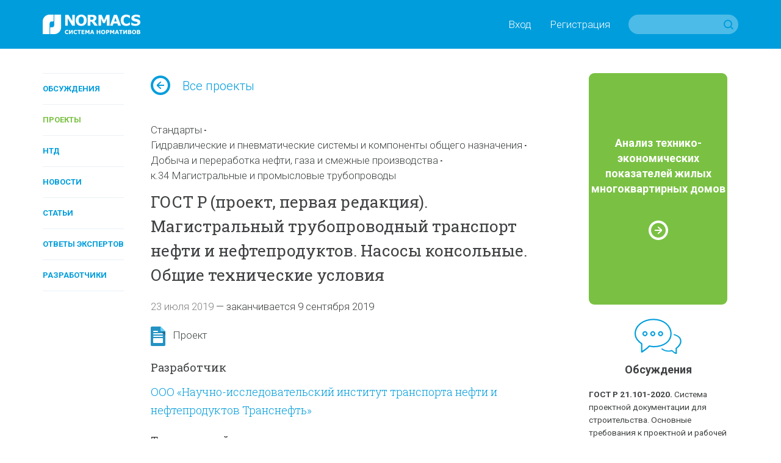

--- FILE ---
content_type: text/html; charset=utf-8
request_url: https://www.normacs.info/projects/7195
body_size: 8874
content:
<!DOCTYPE html>
<html id='html' lang='ru-RU'>
<head>
<title>NormaCS ~ Обсуждения ~ ГОСТ Р (проект, первая редакция). Магистральный трубопроводный транспорт нефти и нефтепродуктов. Насосы консольные. Общие технические условия</title>
<meta charset='utf-8'>
<meta content='text/html; charset=utf-8' http-equiv='Content-Type'>
<meta content='IE=edge' http-equiv='X-UA-Compatible'>
<meta content='width=device-width' name='viewport'>
<meta content='telephone=no' name='format-detection'>
<meta content='Все о техническом регулировании' name='description'>
<meta content='ГОСТ Р (проект, первая редакция). Магистральный трубопроводный транспорт нефти и нефтепродуктов. Насосы консольные. Общие технические условия' property='og:title'>
<meta content='Все о техническом регулировании' property='og:description'>
<meta content='https://www.normacs.info/assets/og-logo-9ff9bb8299741e94ae778331148e331588375e1b6f1d10d8df2607edb73dfd39.png' property='og:image'>
<meta content='' name='keywords'>
<meta content='9c0dd823175363eeeb332b68dd795325' name='cmsmagazine'>
<meta content='43f61e1468b093c2' name='yandex-verification'>
<meta content='JhQiOBy7Q7AcgkcChuHnyfd29dErFt35A_5WX-lHBH0' name='google-site-verification'>
<meta name="csrf-param" content="authenticity_token" />
<meta name="csrf-token" content="8jJjFTdqWKk4Jm9UK7h80/YmH6dU5i/QCuhJSrFFyOggAqulO91F6U4u19t/LMANTgm+tj6YSneclq2S0FEKrg==" />
<link crossorigin href='https://fonts.gstatic.com/' rel='preconnect'>
<link as='font' crossorigin href='https://fonts.gstatic.com/s/roboto/v20/KFOlCnqEu92Fr1MmWUlfABc4EsA.woff2' rel='preload'>
<link as='font' crossorigin href='https://fonts.gstatic.com/s/robotoslab/v9/BngMUXZYTXPIvIBgJJSb6ufJ5qW54A.woff2' rel='preload'>
<link as='font' crossorigin href='https://fonts.gstatic.com/s/robotoslab/v9/BngRUXZYTXPIvIBgJJSb6u9mxLCCwR26eg.woff2' rel='preload'>
<link as='font' crossorigin href='https://fonts.gstatic.com/s/roboto/v20/KFOmCnqEu92Fr1Mu4mxK.woff2' rel='preload'>
<link as='font' crossorigin href='https://fonts.gstatic.com/s/roboto/v20/KFOlCnqEu92Fr1MmSU5fABc4EsA.woff2' rel='preload'>
<link as='font' crossorigin href='https://fonts.gstatic.com/s/roboto/v20/KFOlCnqEu92Fr1MmWUlfBBc4.woff2' rel='preload'>
<link as='font' crossorigin href='https://fonts.gstatic.com/s/robotoslab/v9/BngMUXZYTXPIvIBgJJSb6ufN5qU.woff2' rel='preload'>
<link as='font' crossorigin href='https://fonts.gstatic.com/s/robotoslab/v9/BngRUXZYTXPIvIBgJJSb6u9mxLCGwR0.woff2' rel='preload'>
<link as='font' crossorigin href='https://fonts.gstatic.com/s/roboto/v20/KFOjCnqEu92Fr1Mu51TjASc6CsQ.woff2' rel='preload'>
<link as='font' crossorigin href='https://fonts.gstatic.com/s/roboto/v20/KFOmCnqEu92Fr1Mu5mxKOzY.woff2' rel='preload'>
<link as='font' crossorigin href='https://fonts.gstatic.com/s/roboto/v20/KFOlCnqEu92Fr1MmSU5fBBc4.woff2' rel='preload'>
<link as='font' crossorigin href='https://fonts.gstatic.com/s/robotoslab/v9/BngMUXZYTXPIvIBgJJSb6ufA5qW54A.woff2' rel='preload'>
<link as='font' crossorigin href='https://fonts.gstatic.com/s/robotoslab/v9/BngMUXZYTXPIvIBgJJSb6ufD5qW54A.woff2' rel='preload'>
<script>
  (function(){
    var d = document, e = d.documentElement, s = d.createElement('style');
    if (e.style.MozTransform === ''){
      s.textContent = 'body{text-indent:-9999px}';
      e.firstChild.appendChild(s);
      function f(){
        var ffrendertime = setTimeout ( function(){ s.parentNode && s.parentNode.removeChild(s) } , 200 );
      }
      addEventListener('load',f,false);
      setTimeout(f, 1500);
    }
  })();
</script>

<link href='https://fonts.googleapis.com/css?family=Roboto+Slab:400,100,300,700&amp;subset=latin,cyrillic' rel='stylesheet'>
<link href='https://fonts.googleapis.com/css?family=Roboto:400,100,100italic,300,300italic,400italic,500,500italic,700,700italic,900,900italic&amp;subset=latin,cyrillic' rel='stylesheet'>
<link href='https://netdna.bootstrapcdn.com/font-awesome/4.0.3/css/font-awesome.css' rel='stylesheet'>
<link href='/humans.txt' rel='author'>
<link href='https://www.normacs.info/assets/og-logo-9ff9bb8299741e94ae778331148e331588375e1b6f1d10d8df2607edb73dfd39.png' rel='image_src'>
<link rel="shortcut icon" type="image/x-icon" href="/favicon.ico" />
<link rel="stylesheet" media="all" href="/assets/base-4dd8371d054bc14d2bd685cad0704121c34dbc5921ed149867d0dec5c0d72663.css" />
<link rel="stylesheet" media="all" href="/assets/grid-ff4611729e9e3684316f46bcea6da5ab6d3e719ddb2b5dbd413f86f72c32b4db.css" />
<link rel="stylesheet" media="all" href="/assets/style-16690b865078856ab26a467bf23bc9216b9aa2d9996f7017b8e7270ee7765431.css" />
<link rel="stylesheet" media="all" href="/assets/project-5575aea10678794a041349a8429fa62ddd2a082a63baae874737257d5c5a021d.css" />
<link rel="stylesheet" media="all" href="/assets/responsive-07dc72349688f4459b1b2177ef5c94abe5e5ac58a77a3308933c88f730bd5ea8.css" />
<link rel="stylesheet" media="print" href="/assets/print-1a9d1161d9f89bc160798fde32a924e7c48ccc42ca7c4a3fe1ec02a2706ba40d.css" />

</head>
<body class='page' id='page'>
<script>
  (function(i,s,o,g,r,a,m){i['GoogleAnalyticsObject']=r;i[r]=i[r]||function(){
  (i[r].q=i[r].q||[]).push(arguments)},i[r].l=1*new Date();a=s.createElement(o),
  m=s.getElementsByTagName(o)[0];a.async=1;a.src=g;m.parentNode.insertBefore(a,m)
  })(window,document,'script','//www.google-analytics.com/analytics.js','ga');
  
  ga('create', 'UA-7678726-5', 'auto');
  ga('send', 'pageview');
</script>

<!-- Yandex.Metrika counter --> <script type="text/javascript" > (function(m,e,t,r,i,k,a){m[i]=m[i]||function(){(m[i].a=m[i].a||[]).push(arguments)}; m[i].l=1*new Date();k=e.createElement(t),a=e.getElementsByTagName(t)[0],k.async=1,k.src=r,a.parentNode.insertBefore(k,a)}) (window, document, "script", "https://mc.yandex.ru/metrika/tag.js", "ym"); ym(16810894, "init", { clickmap:true, trackLinks:true, accurateTrackBounce:true, webvisor:true, trackHash:true }); </script> <noscript><div><img src="https://mc.yandex.ru/watch/16810894" style="position:absolute; left:-9999px;" alt="" /></div></noscript> <!-- /Yandex.Metrika counter -->

<noscript>
<div class='alert-no-js c-alert __l c-bg __red' role='alert' style='display: block;'>
<h1>У вас отключен JavaScript.</h1>
</div>
</noscript>
<!--[if lt IE 9]>
<div class='alert-ie8' role='alert'>
<p class='alert-ie8_tx'>
Ваш браузер в&nbsp;настоящее время не&nbsp;поддерживается, приносим извинения за&nbsp;временное неудобство. Вы&nbsp;можете зайти на&nbsp;сайт с&nbsp;другого браузера, например,
<a href='https://www.google.ru/chrome/browser/desktop/' target='_blank'>Chrome</a>
</p>
</div>
<![endif]-->

<div class='wrapper'>
<header class='header' id='header' role='banner'>
<div class='ctn'>
<div class='grid'><div class='grid-i __desktop-grid-2-12 __tablet-grid-2-6 __phone-grid-1-2 va-m'>
<a href="/"><img class="va-t" alt="NormaCS" src="/assets/logo-d65f435df4ae4645c822edffe3d18fffa59f430f05a7403193cea098302fa07c.png" />
</a></div><div class='grid-i __desktop-grid-10-12 __tablet-grid-4-6 __phone-grid-1-2 va-m'>
<div class='tx __right'><nav class='header_nav'><a class='header_nav_i visible-desktop' data-dialog='open' data-url='/users/popup/login' href='#'>Вход</a><a class='header_nav_i visible-desktop' data-dialog='open' data-url='/users/popup/register' href='#'>Регистрация</a><a class='header_nav_i hidden-desktop' href='/users/login'>
<i class='ico __22 __user'></i>
</a><a class='header_nav_i visible-phone' href='#' id='toggle-search'>
<i class='ico __22 __search'></i>
</a></nav><form class="search hidden-phone" action="/search" accept-charset="UTF-8" method="get">
<input type="hidden" name="search_params[section]" id="search_params_section" value="all" />
<input type="text" name="search_params[text]" id="search_params_text" class="search_tx" />
<button class='search_btn __submit' type='submit'></button>
</form>


<form class="search __phone visible-phone" action="/search" accept-charset="UTF-8" method="get">
<input type="hidden" name="search_params[section]" id="search_params_section" value="all" />
<input type="text" name="search_params[text]" id="search_params_text" class="search_tx" />
<a class='search_btn __close' href='#'></a>
</form>


</div>
</div></div>
</div>
</header>

<a class='nav-toggle' href='#' id='nav-toggle'>
<img class="nav-toggle_ico" width="32" height="32" alt="" src="/assets/menu-8ee134fe894375a0142a5832514f723ecc2a66303e863dece3bceafd0d3b05bd.svg" />
</a>
<nav role='navigation'>
<ul class='nav __vertical __toggle'>
<li class='nav_i'>
<a class="nav_i_a " href="/documents">Обсуждения</a>
</li>

<li class='nav_i'>
<a class="nav_i_a __current" href="/projects">Проекты</a>
</li>

<li class='nav_i'>
<a class="nav_i_a " href="/ntds">НТД</a>
</li>

<li class='nav_i'>
<a class="nav_i_a " href="/news">Новости</a>
</li>

<li class='nav_i'>
<a class="nav_i_a " href="/articles">Статьи</a>
</li>

<li class='nav_i'>
<a class="nav_i_a " href="/answers">Ответы экспертов</a>
</li>

<li class='nav_i'>
<a class="nav_i_a " href="/companies">Разработчики</a>
</li>

</ul>
</nav>

<main class='main' id='main' role='main'>
<div class='p-t_4 p-b_8'>
<section aria-label='Сontent' role='region'>
<div class='ctn'>
<div class='grid'><div class='grid-i __desktop-grid-2-13 visible-desktop'>
<nav role='navigation'>
<ul class='nav __vertical'>
<li class='nav_i'>
<a class="nav_i_a " href="/documents">Обсуждения</a>
</li>

<li class='nav_i'>
<a class="nav_i_a __current" href="/projects">Проекты</a>
</li>

<li class='nav_i'>
<a class="nav_i_a " href="/ntds">НТД</a>
</li>

<li class='nav_i'>
<a class="nav_i_a " href="/news">Новости</a>
</li>

<li class='nav_i'>
<a class="nav_i_a " href="/articles">Статьи</a>
</li>

<li class='nav_i'>
<a class="nav_i_a " href="/answers">Ответы экспертов</a>
</li>

<li class='nav_i'>
<a class="nav_i_a " href="/companies">Разработчики</a>
</li>

</ul>
</nav>

</div><div class='grid-i __desktop-grid-7-12 __tablet-grid-1-1 __phone-grid-1-1'>
<p class='goto-back m-b_4'>
<a href='/projects'><i class='ico __32 __arrow-right va-m'></i>Все проекты
</a>
</p>
<article class='m-b_2'>
<header class='m-b_1'>
<ul class='materials-tags'>
<li class='materials-tags_i'><a class="materials-tags_i_a" href="/projects?q%5Bsubsection_eq%5D=standards">Стандарты</a></li>

<li class="materials-tags_i"><a class="materials-tags_i_a" href="/projects?q%5Bwith_iso_industries%5D=9">Гидравлические и пневматические системы и компоненты общего назначения</a></li>
<li class="materials-tags_i"><a class="materials-tags_i_a" href="/projects?q%5Bwith_iso_industries%5D=30">Добыча и переработка нефти, газа и смежные производства</a></li>
<li class="materials-tags_i"><a class="materials-tags_i_a" href="/projects?q%5Bwith_iso_industries%5D=70">к.34 Магистральные и промысловые трубопроводы</a></li>

</ul>
</header>

<h2 class='m-b_1 m-b_2'>ГОСТ Р (проект, первая редакция). Магистральный трубопроводный транспорт нефти и нефтепродуктов. Насосы консольные. Общие технические условия</h2>
</article>
<div class='m-b_2'>
<span class='tx __muted'>23 июля 2019</span>
&mdash;
<span>
заканчивается
9 сентября 2019
</span>
</div>
<div class='m-b_2'>
<i class='__doc-status __project sprites va-m'></i>
&nbsp;
Проект
</div>
<div class='cnt delta m-b_2'>
<h3>Разработчик</h3>
<p>
<a href='/companies/37'>ООО «Научно-исследовательский институт транспорта нефти и нефтепродуктов Транснефть»</a>
</p>

<h3>Технический комитет</h3>
<div class='m-b_2'><a href="/companies/510">Технический комитет ТК 023 «Нефтяная и газовая промышленность» </a></div>
<h3>ОКС/МКС/ISO</h3>
<p>ОКС 23.080</p>
<h3>Описание</h3>
<div class='m-b_2'><p>Стандарт распространяется на консольные насосы и агрегаты на их основе, предназначенные для перекачивания нефти и нефтепродуктов на объектах магистрального трубопровода для транспортировки нефти и нефтепродуктов.</p>
</div>
</div>
<div class='m-b_4'>
<h3 class='m-b_1'>Файлы проекта</h3>
<ul class='files'>
<li class='files_i'>
<a data-dialog="open" data-url="/users/popup/login" title="Проект_ГОСТ_Р_Насосы_консольные.pdf" href="#">Проект_ГОСТ_Р_Насосы_консольные.pdf</a>
</li>

</ul>
</div>
<div class='m-b_2'>
<div class='document-action'>
<div class='grid'><div class='grid-i __desktop-grid-4-6 __tablet-grid-1-3 va-m'>
<ul class='files'>
<li class='files_i'>
<a data-dialog="open" data-url="/users/popup/login" href="#">Форма замечаний к проекту</a>
</li>
</ul>
</div><div class='grid-i __desktop-grid-2-6 __tablet-grid-1-3 va-m'>
<div class='document-action_share'>
<div class='clearfix'>
<ul class='sharing-inline'>
<li data-url='https://www.normacs.info/projects/7195' data-desc='Все о техническом регулировании' data-via='' 
data-title='Обсуждения ~ ГОСТ Р (проект, первая редакция). Магистральный трубопроводный транспорт нефти и нефтепродуктов. Насосы консольные. Общие технические условия' data-img='https://www.normacs.info/assets/og-logo-9ff9bb8299741e94ae778331148e331588375e1b6f1d10d8df2607edb73dfd39.png'>
<a rel="nofollow " data-site="vkontakte" class="is-vk" onclick="return SocialShareButton.share(this);" title="ВКонтакте" href="#"><i class="icon mdi mdi-vk"></i></a>
</li>
</ul>
</div>
</div>
</div></div>
</div>

</div>


<div class='m-b_5'>
<header class='m-b_3'>
<div class='grid'><div class='grid-i __desktop-grid-1-2 __tablet-grid-1-2 __phone-grid-1-1'>
<h1>1 обсуждение</h1>
</div><div class='grid-i __desktop-grid-1-2 __tablet-grid-1-2 __phone-grid-1-1'>

</div></div>
</header>
<div class='discussions'>
<article class='discussions_i'>
<header class='discussions_i_h'>
<a href="/discussions/5777#5777">Приглашаем обсудить проект ГОСТ Р по общим техническим условиям на консольные насосы трубопроводов</a>
</header>
<div class='cnt'><p>Публичное обсуждение проекта продлится <strong>до 9 сентября 2019 г.</strong></p>

<p>Стандарт распространяется на консольные насосы и агрегаты на их основе, предназначенные для перекачивания нефти и нефтепродуктов на объектах магистрального трубопровода для транспортировки нефти и нефтепродуктов.</p>
</div>
<footer class='discussions_i_f'>
<div class='grid'><div class='grid-i __desktop-grid-4-5 __tablet-grid-4-5 __phone-grid-4-5 va-m'>
<div class='user-avatar __name'>
<div class='user-avatar_photo'>
<a class='double-hover' href='/profiles/22'>
<img width="40" height="40" alt="NormaCS" src="/uploads/administrator/avatar/22/v40_Logo_edit.png" />
</a>
</div>
<div class='user-avatar_name'>
<p>
<a class='a __invert double-hover' href='/profiles/22'>NormaCS</a>
</p>
<p class='tx __muted'>
Администратор, 
23 июля 2019
</p>
</div>
</div>

</div><div class='grid-i __desktop-grid-1-5 __tablet-grid-1-5 __phone-grid-1-5 va-m'>
<div class='tx __right'>

</div>
</div></div>
</footer>
</article>

</div>
</div>





</div><div class='grid-i __desktop-grid-3-12 __tablet-grid-1-1 __phone-grid-1-1'>
<aside class='sidebar'>
<hr class='hr __border m-t_4 m-b_6 hidden-desktop'>
<div class='grid'><div class='grid-i __desktop-grid-1-1 __tablet-grid-1-2 __phone-grid-1-1'>
<a class='__minor banner' href='https://www.normacs.info/articles/883'>
<div class='banner_inner'>
<p class='banner_tx'>Анализ технико-экономических показателей жилых многоквартирных домов</p>
<i class='banner_ico'></i>
</div>
</a>

</div><div class='grid-i __desktop-grid-1-1 __tablet-grid-1-2 __phone-grid-1-1'>
<div class='m-b_2'>
<div class='category-material'>
<a href='/documents'>
<i class='__64 __blue __discussions ico'></i>
</a>
<p>
<a href='/documents'>Обсуждения</a>
</p>

</div>
<article class='last-material'>
<p>
<a class="a __invert" href="/documents/8817"><b>ГОСТ Р 21.101-2020.</b>
Система проектной документации для строительства. Основные требования к проектной и рабочей документации
</a></p>
<footer class='last-material_footer'><span>27 ноября 2025</span><span class='material-comments'>
<i class='ico __22 __comments'></i>
11
</span>

</footer>
</article>
<article class='last-material'>
<p>
<a class="a __invert" href="/documents/958"><b>ГОСТ 5639-82.</b>
Стали и сплавы. Методы выявления и определения величины зерна
</a></p>
<footer class='last-material_footer'><span>10 ноября 2025</span>
</footer>
</article>
<article class='last-material'>
<p>
<a class="a __invert" href="/documents/4903"><b>ПНАЭ Г-7-010-89.</b>
Оборудование и трубопроводы атомных энергетических установок. Сварные соединения и наплавки. Правила контроля
</a></p>
<footer class='last-material_footer'><span>28 октября 2025</span><span class='material-comments'>
<i class='ico __22 __comments'></i>
3
</span>

</footer>
</article>


</div>
<div class='m-b_2'>
<div class='category-material'>
<a href='/projects'>
<i class='__64 __green __projects ico'></i>
</a>
<p>
<a href='/projects'>Проекты</a>
</p>

</div>
<article class='last-material'>
<p>
<a class="a __invert" href="/projects/12675">ГОСТ (проект, первая редакция). Черепица композитная на металлической основе. Технические условия</a>
</p>
<footer class='last-material_footer'><span>16 декабря 2025</span><span>
&mdash;&nbsp;заканчивается
15 февраля 2026
</span>

</footer>
</article>
<article class='last-material'>
<p>
<a class="a __invert" href="/projects/12674">ГОСТ (проект, первая редакция). Напольные эластичные покрытия. Линолеум поливинилхлоридный многослойный и однослойный без подосновы. Технические условия</a>
</p>
<footer class='last-material_footer'><span>16 декабря 2025</span><span>
&mdash;&nbsp;заканчивается
15 февраля 2026
</span>

</footer>
</article>
<article class='last-material'>
<p>
<a class="a __invert" href="/projects/12673">ГОСТ Р (проект, первая редакция). Контроль неразрушающий. Метод определения блеска выше 100 единиц под углом 20°, 60°, 75° и 85° для металлических и неметаллических материалов</a>
</p>
<footer class='last-material_footer'><span>16 декабря 2025</span><span>
&mdash;&nbsp;заканчивается
20 января 2026
</span>

</footer>
</article>


</div>
<div class='m-b_2'>
<div class='category-material'>
<a href="/ntds"><i class='__64 __blue __standards ico'></i>
</a><p>
<a href="/ntds">НТД</a>
</p>

</div>
<article class='last-material'>
<p>
<a class="a __invert" href="/ntds/29636">В NormaCS опубликован ГОСТ 35322.2-2025</a>
</p>
<footer class='last-material_footer'><span>19 декабря 2025</span>
</footer>
</article>
<article class='last-material'>
<p>
<a class="a __invert" href="/ntds/29635">В NormaCS опубликован ГОСТ 35322.1-2025</a>
</p>
<footer class='last-material_footer'><span>19 декабря 2025</span>
</footer>
</article>
<article class='last-material'>
<p>
<a class="a __invert" href="/ntds/29634">В NormaCS опубликован ГОСТ 35321-2025</a>
</p>
<footer class='last-material_footer'><span>19 декабря 2025</span>
</footer>
</article>


</div>
</div><div class='grid-i __desktop-grid-1-1 __tablet-grid-1-2 __phone-grid-1-1'>
<div class='m-b_2'>
<div class='category-material'>
<a href="/news"><i class='__64 __green __news ico'></i>
</a><p>
<a href="/news">Новости</a>
</p>

</div>
<article class='last-material'>
<p>
<a id='78032'></a>
<a class="a __invert" href="/news/78032">Ключевые изменения в законодательстве за 2025 год, а также роль Росстройконтроля в процессе реализации строительных проектов</a>
</p>
<footer class='last-material_footer'><span>15 декабря 2025</span>
</footer>
</article>
<article class='last-material'>
<p>
<a id='78016'></a>
<a class="a __invert" href="/news/78016">Главгосэкспертиза завершила первый этап разработки единых норм для буровых растворов в ГНБ</a>
</p>
<footer class='last-material_footer'><span>11 декабря 2025</span>
</footer>
</article>
<article class='last-material'>
<p>
<a id='77984'></a>
<a class="a __invert" href="/news/77984">НОСТРОЙ представил 6 шагов для устранения дефицита кадров в стройке</a>
</p>
<footer class='last-material_footer'><span>5 декабря 2025</span>
</footer>
</article>


</div>
<div class='m-b_2'>
<div class='category-material'>
<a href="/articles"><i class='__64 __articles __blue ico'></i>
</a><p>
<a href="/articles">Статьи</a>
</p>

</div>
<article class='last-material'>
<p>
<a class="a __invert" href="/articles/1184">Сваи – для вечной мерзлоты, бактерии – для домов на Марсе</a>
</p>
<footer class='last-material_footer'><span>16 декабря 2025</span>
</footer>
</article>
<article class='last-material'>
<p>
<a class="a __invert" href="/articles/1183">Ролевая модель: заказчиков подталкивают к использованию данных</a>
</p>
<footer class='last-material_footer'><span>10 декабря 2025</span>
</footer>
</article>
<article class='last-material'>
<p>
<a class="a __invert" href="/articles/1182">Заказчикам и подрядчикам нужны быстрые и стандартизированные цифровые решения</a>
</p>
<footer class='last-material_footer'><span>3 декабря 2025</span>
</footer>
</article>


</div>
<div>
<div class='category-material'>
<a href="/articles/video"><i class='__64 __green __video ico'></i>
</a><p>
<a href="/articles/video">Видео</a>
</p>

</div>
<article class='last-material'>
<p>
<a class="a __invert" href="/articles/902">Специалисты ФАУ ФЦС приняли участие в работе Экспертного совета при Комитете Госдумы РФ</a>
</p>
<footer class='last-material_footer'><span>4 марта 2021</span>
</footer>
</article>
<article class='last-material'>
<p>
<a class="a __invert" href="/articles/860">NormaCS. Эксперты о нормативах. Актуальная ситуация в области инженерных изысканий в строительстве</a>
</p>
<footer class='last-material_footer'><span>6 августа 2020</span>
</footer>
</article>
<article class='last-material'>
<p>
<a class="a __invert" href="/articles/858">Выложены видеозаписи всех докладов, прозвучавших на Всероссийском практическом семинаре «Градостроительная деятельность-2020»</a>
</p>
<footer class='last-material_footer'><span>30 июля 2020</span>
</footer>
</article>


</div>
</div><div class='grid-i __desktop-grid-1-1 __tablet-grid-1-2 __phone-grid-1-1'>
<a class='__minor banner' href='https://www.normacs.info/ntds/12911'>
<div class='banner_inner'>
<p class='banner_tx'>Программа стандартизации ПНС-2021</p>
<i class='banner_ico'></i>
</div>
</a>

</div></div>
</aside>

</div></div>
</div>
</section>
</div>
</main>
<footer class='footer' id='footer' role='contentinfo'>
<div class='ctn'>
<nav class='footer_nav'>
<a class='footer_nav_i' href='/about' target='_blank'>О проекте</a>
<a class='footer_nav_i' href='/contacts' target='_blank'>Контакты</a>
<a class='footer_nav_i' href='/confidentiality' target='_blank'>Конфиденциальность</a>
<a class='footer_nav_i' href='/terms' target='_blank'>Условия использования</a>
<a class='footer_nav_i' href='/partners' target='_blank'>Партнеры</a>
<a class='footer_nav_i' href='/for_ntd_developers' target='_blank'>Разработчикам НТД</a>
<a class='footer_nav_i' href='/normacs' target='_blank'>NormaCS 4.x</a>
<a class='footer_nav_i' href='/help' target='_blank'>Помощь</a>
</nav>
<div class='footer_social'>
<div class='grid'><div class='grid-i __desktop-grid-9-12 __tablet-grid-2-3 __phone-grid-2-3'>
<div class='grid'><div class='grid-i __desktop-grid-3-8 __tablet-grid-1-4 __phone-grid-1-2'>
<a class='footer_social_logo' href='https://www.nanocad.ru/' target='_blank'>
<img src="/assets/footer-logo-6ac6363daa870748514edc90628ba732e65d919353c4b3a5cbbe1ea4e1c7aba2.svg" />
</a>
</div><div class='grid-i __desktop-grid-1-8 __tablet-grid-1-4 __phone-grid-1-2'>
<a class='footer_social_i' href='https://vk.com/normacs1' target='_blank'>
<i class='ico __vk'></i>
ВКонтакте
</a>
</div><div class='grid-i __desktop-grid-1-8 __tablet-grid-1-4 __phone-grid-1-2'>
<a class='footer_social_i' href='http://www.youtube.com/playlist?list=PLC027C5E19063511D' target='_blank'>
<i class='ico __youtube'></i>
Youtube
</a>
</div><div class='grid-i __desktop-grid-1-8 __tablet-grid-1-4 visible-desktop'>
<a class='footer_social_i' href='http://ok.ru/group/52569351913660' target='_blank'>
<i class='ico __ok'></i>
Одноклассники
</a>
</div></div>
</div></div>
</div>
<p>&copy;&nbsp;ООО &laquo;Нанософт разработка&raquo;, &laquo;Всё о&nbsp;техническом регулировании&raquo;, 2012&nbsp;-&nbsp;2025</p>
<p>Любое использование материалов сайта возможно только с&nbsp;разрешения администрации.</p>
</div>
</footer>

</div>
<script src="/assets/application-e4315cb950ea93915fa7dc31265ec2082d9369179c3b203e365c709dab1c135e.js"></script>
<script src="/assets/projects-fb69826b526c336c67fd63861f7dc4db947eea3b68fa51ffbbde5b985ef57d6a.js"></script>


<!--[if lt IE 9]>
<script>
document.getElementById("html").className+= ' __overflow';
document.getElementById("page").className+= ' __overflow';
</script>
<![endif]-->
</body>
</html>


--- FILE ---
content_type: text/css
request_url: https://www.normacs.info/assets/grid-ff4611729e9e3684316f46bcea6da5ab6d3e719ddb2b5dbd413f86f72c32b4db.css
body_size: 12112
content:
.grid-i:not(td),.cnt blockquote:not(td){display:inline-block;vertical-align:top;-webkit-box-sizing:border-box;-moz-box-sizing:border-box;-ms-box-sizing:border-box;-o-box-sizing:border-box;box-sizing:border-box}.grid{margin-bottom:-2rem;margin-left:-2%}.grid.__no-gutter{margin-bottom:0;margin-left:0}.grid.__no-gutter>.grid-i,.cnt .grid.__no-gutter>blockquote{margin-bottom:0;margin-left:0}.grid>.grid-i,.cnt .grid>blockquote{margin-bottom:2rem;margin-left:2%}@media all and (min-width: 980px){.grid.__no-gutter>.grid-i.__desktop-grid-1-1,.cnt .grid.__no-gutter>blockquote.__desktop-grid-1-1{width:100%}.grid.__no-gutter>.grid-i.__desktop-grid-1-2,.cnt .grid.__no-gutter>blockquote.__desktop-grid-1-2{width:50%}.grid.__no-gutter>.grid-i.__desktop-grid-2-2,.cnt .grid.__no-gutter>blockquote.__desktop-grid-2-2{width:100%}.grid.__no-gutter>.grid-i.__desktop-grid-1-3,.cnt .grid.__no-gutter>blockquote.__desktop-grid-1-3{width:33.3333333333%}.grid.__no-gutter>.grid-i.__desktop-grid-2-3,.cnt .grid.__no-gutter>blockquote.__desktop-grid-2-3{width:66.6666666667%}.grid.__no-gutter>.grid-i.__desktop-grid-3-3,.cnt .grid.__no-gutter>blockquote.__desktop-grid-3-3{width:100%}.grid.__no-gutter>.grid-i.__desktop-grid-1-4,.cnt .grid.__no-gutter>blockquote.__desktop-grid-1-4{width:25%}.grid.__no-gutter>.grid-i.__desktop-grid-2-4,.cnt .grid.__no-gutter>blockquote.__desktop-grid-2-4{width:50%}.grid.__no-gutter>.grid-i.__desktop-grid-3-4,.cnt .grid.__no-gutter>blockquote.__desktop-grid-3-4{width:75%}.grid.__no-gutter>.grid-i.__desktop-grid-4-4,.cnt .grid.__no-gutter>blockquote.__desktop-grid-4-4{width:100%}.grid.__no-gutter>.grid-i.__desktop-grid-1-5,.cnt .grid.__no-gutter>blockquote.__desktop-grid-1-5{width:20%}.grid.__no-gutter>.grid-i.__desktop-grid-2-5,.cnt .grid.__no-gutter>blockquote.__desktop-grid-2-5{width:40%}.grid.__no-gutter>.grid-i.__desktop-grid-3-5,.cnt .grid.__no-gutter>blockquote.__desktop-grid-3-5{width:60%}.grid.__no-gutter>.grid-i.__desktop-grid-4-5,.cnt .grid.__no-gutter>blockquote.__desktop-grid-4-5{width:80%}.grid.__no-gutter>.grid-i.__desktop-grid-5-5,.cnt .grid.__no-gutter>blockquote.__desktop-grid-5-5{width:100%}.grid.__no-gutter>.grid-i.__desktop-grid-1-6,.cnt .grid.__no-gutter>blockquote.__desktop-grid-1-6{width:16.6666666667%}.grid.__no-gutter>.grid-i.__desktop-grid-2-6,.cnt .grid.__no-gutter>blockquote.__desktop-grid-2-6{width:33.3333333333%}.grid.__no-gutter>.grid-i.__desktop-grid-3-6,.cnt .grid.__no-gutter>blockquote.__desktop-grid-3-6{width:50%}.grid.__no-gutter>.grid-i.__desktop-grid-4-6,.cnt .grid.__no-gutter>blockquote.__desktop-grid-4-6{width:66.6666666667%}.grid.__no-gutter>.grid-i.__desktop-grid-5-6,.cnt .grid.__no-gutter>blockquote.__desktop-grid-5-6{width:83.3333333333%}.grid.__no-gutter>.grid-i.__desktop-grid-6-6,.cnt .grid.__no-gutter>blockquote.__desktop-grid-6-6{width:100%}.grid.__no-gutter>.grid-i.__desktop-grid-1-7,.cnt .grid.__no-gutter>blockquote.__desktop-grid-1-7{width:14.2857142857%}.grid.__no-gutter>.grid-i.__desktop-grid-2-7,.cnt .grid.__no-gutter>blockquote.__desktop-grid-2-7{width:28.5714285714%}.grid.__no-gutter>.grid-i.__desktop-grid-3-7,.cnt .grid.__no-gutter>blockquote.__desktop-grid-3-7{width:42.8571428571%}.grid.__no-gutter>.grid-i.__desktop-grid-4-7,.cnt .grid.__no-gutter>blockquote.__desktop-grid-4-7{width:57.1428571429%}.grid.__no-gutter>.grid-i.__desktop-grid-5-7,.cnt .grid.__no-gutter>blockquote.__desktop-grid-5-7{width:71.4285714286%}.grid.__no-gutter>.grid-i.__desktop-grid-6-7,.cnt .grid.__no-gutter>blockquote{width:85.7142857143%}.grid.__no-gutter>.grid-i.__desktop-grid-7-7,.cnt .grid.__no-gutter>blockquote.__desktop-grid-7-7{width:100%}.grid.__no-gutter>.grid-i.__desktop-grid-1-8,.cnt .grid.__no-gutter>blockquote.__desktop-grid-1-8{width:12.5%}.grid.__no-gutter>.grid-i.__desktop-grid-2-8,.cnt .grid.__no-gutter>blockquote.__desktop-grid-2-8{width:25%}.grid.__no-gutter>.grid-i.__desktop-grid-3-8,.cnt .grid.__no-gutter>blockquote.__desktop-grid-3-8{width:37.5%}.grid.__no-gutter>.grid-i.__desktop-grid-4-8,.cnt .grid.__no-gutter>blockquote.__desktop-grid-4-8{width:50%}.grid.__no-gutter>.grid-i.__desktop-grid-5-8,.cnt .grid.__no-gutter>blockquote.__desktop-grid-5-8{width:62.5%}.grid.__no-gutter>.grid-i.__desktop-grid-6-8,.cnt .grid.__no-gutter>blockquote.__desktop-grid-6-8{width:75%}.grid.__no-gutter>.grid-i.__desktop-grid-7-8,.cnt .grid.__no-gutter>blockquote.__desktop-grid-7-8{width:87.5%}.grid.__no-gutter>.grid-i.__desktop-grid-8-8,.cnt .grid.__no-gutter>blockquote.__desktop-grid-8-8{width:100%}.grid.__no-gutter>.grid-i.__desktop-grid-1-9,.cnt .grid.__no-gutter>blockquote.__desktop-grid-1-9{width:11.1111111111%}.grid.__no-gutter>.grid-i.__desktop-grid-2-9,.cnt .grid.__no-gutter>blockquote.__desktop-grid-2-9{width:22.2222222222%}.grid.__no-gutter>.grid-i.__desktop-grid-3-9,.cnt .grid.__no-gutter>blockquote.__desktop-grid-3-9{width:33.3333333333%}.grid.__no-gutter>.grid-i.__desktop-grid-4-9,.cnt .grid.__no-gutter>blockquote.__desktop-grid-4-9{width:44.4444444444%}.grid.__no-gutter>.grid-i.__desktop-grid-5-9,.cnt .grid.__no-gutter>blockquote.__desktop-grid-5-9{width:55.5555555556%}.grid.__no-gutter>.grid-i.__desktop-grid-6-9,.cnt .grid.__no-gutter>blockquote.__desktop-grid-6-9{width:66.6666666667%}.grid.__no-gutter>.grid-i.__desktop-grid-7-9,.cnt .grid.__no-gutter>blockquote.__desktop-grid-7-9{width:77.7777777778%}.grid.__no-gutter>.grid-i.__desktop-grid-8-9,.cnt .grid.__no-gutter>blockquote.__desktop-grid-8-9{width:88.8888888889%}.grid.__no-gutter>.grid-i.__desktop-grid-9-9,.cnt .grid.__no-gutter>blockquote.__desktop-grid-9-9{width:100%}.grid.__no-gutter>.grid-i.__desktop-grid-1-10,.cnt .grid.__no-gutter>blockquote.__desktop-grid-1-10{width:10%}.grid.__no-gutter>.grid-i.__desktop-grid-2-10,.cnt .grid.__no-gutter>blockquote.__desktop-grid-2-10{width:20%}.grid.__no-gutter>.grid-i.__desktop-grid-3-10,.cnt .grid.__no-gutter>blockquote.__desktop-grid-3-10{width:30%}.grid.__no-gutter>.grid-i.__desktop-grid-4-10,.cnt .grid.__no-gutter>blockquote.__desktop-grid-4-10{width:40%}.grid.__no-gutter>.grid-i.__desktop-grid-5-10,.cnt .grid.__no-gutter>blockquote.__desktop-grid-5-10{width:50%}.grid.__no-gutter>.grid-i.__desktop-grid-6-10,.cnt .grid.__no-gutter>blockquote.__desktop-grid-6-10{width:60%}.grid.__no-gutter>.grid-i.__desktop-grid-7-10,.cnt .grid.__no-gutter>blockquote.__desktop-grid-7-10{width:70%}.grid.__no-gutter>.grid-i.__desktop-grid-8-10,.cnt .grid.__no-gutter>blockquote.__desktop-grid-8-10{width:80%}.grid.__no-gutter>.grid-i.__desktop-grid-9-10,.cnt .grid.__no-gutter>blockquote.__desktop-grid-9-10{width:90%}.grid.__no-gutter>.grid-i.__desktop-grid-10-10,.cnt .grid.__no-gutter>blockquote.__desktop-grid-10-10{width:100%}.grid.__no-gutter>.grid-i.__desktop-grid-1-11,.cnt .grid.__no-gutter>blockquote.__desktop-grid-1-11{width:9.0909090909%}.grid.__no-gutter>.grid-i.__desktop-grid-2-11,.cnt .grid.__no-gutter>blockquote.__desktop-grid-2-11{width:18.1818181818%}.grid.__no-gutter>.grid-i.__desktop-grid-3-11,.cnt .grid.__no-gutter>blockquote.__desktop-grid-3-11{width:27.2727272727%}.grid.__no-gutter>.grid-i.__desktop-grid-4-11,.cnt .grid.__no-gutter>blockquote.__desktop-grid-4-11{width:36.3636363636%}.grid.__no-gutter>.grid-i.__desktop-grid-5-11,.cnt .grid.__no-gutter>blockquote.__desktop-grid-5-11{width:45.4545454545%}.grid.__no-gutter>.grid-i.__desktop-grid-6-11,.cnt .grid.__no-gutter>blockquote.__desktop-grid-6-11{width:54.5454545455%}.grid.__no-gutter>.grid-i.__desktop-grid-7-11,.cnt .grid.__no-gutter>blockquote.__desktop-grid-7-11{width:63.6363636364%}.grid.__no-gutter>.grid-i.__desktop-grid-8-11,.cnt .grid.__no-gutter>blockquote.__desktop-grid-8-11{width:72.7272727273%}.grid.__no-gutter>.grid-i.__desktop-grid-9-11,.cnt .grid.__no-gutter>blockquote.__desktop-grid-9-11{width:81.8181818182%}.grid.__no-gutter>.grid-i.__desktop-grid-10-11,.cnt .grid.__no-gutter>blockquote.__desktop-grid-10-11{width:90.9090909091%}.grid.__no-gutter>.grid-i.__desktop-grid-11-11,.cnt .grid.__no-gutter>blockquote.__desktop-grid-11-11{width:100%}.grid.__no-gutter>.grid-i.__desktop-grid-1-12,.cnt .grid.__no-gutter>blockquote.__desktop-grid-1-12{width:8.3333333333%}.grid.__no-gutter>.grid-i.__desktop-grid-2-12,.cnt .grid.__no-gutter>blockquote.__desktop-grid-2-12{width:16.6666666667%}.grid.__no-gutter>.grid-i.__desktop-grid-3-12,.cnt .grid.__no-gutter>blockquote.__desktop-grid-3-12{width:25%}.grid.__no-gutter>.grid-i.__desktop-grid-4-12,.cnt .grid.__no-gutter>blockquote.__desktop-grid-4-12{width:33.3333333333%}.grid.__no-gutter>.grid-i.__desktop-grid-5-12,.cnt .grid.__no-gutter>blockquote.__desktop-grid-5-12{width:41.6666666667%}.grid.__no-gutter>.grid-i.__desktop-grid-6-12,.cnt .grid.__no-gutter>blockquote.__desktop-grid-6-12{width:50%}.grid.__no-gutter>.grid-i.__desktop-grid-7-12,.cnt .grid.__no-gutter>blockquote.__desktop-grid-7-12{width:58.3333333333%}.grid.__no-gutter>.grid-i.__desktop-grid-8-12,.cnt .grid.__no-gutter>blockquote.__desktop-grid-8-12{width:66.6666666667%}.grid.__no-gutter>.grid-i.__desktop-grid-9-12,.cnt .grid.__no-gutter>blockquote.__desktop-grid-9-12{width:75%}.grid.__no-gutter>.grid-i.__desktop-grid-10-12,.cnt .grid.__no-gutter>blockquote.__desktop-grid-10-12{width:83.3333333333%}.grid.__no-gutter>.grid-i.__desktop-grid-11-12,.cnt .grid.__no-gutter>blockquote.__desktop-grid-11-12{width:91.6666666667%}.grid.__no-gutter>.grid-i.__desktop-grid-12-12,.cnt .grid.__no-gutter>blockquote.__desktop-grid-12-12{width:100%}.grid.__no-gutter>.grid-i.__desktop-prefix-1-1,.cnt .grid.__no-gutter>blockquote.__desktop-prefix-1-1{margin-left:100%}.grid.__no-gutter>.grid-i.__desktop-prefix-1-2,.cnt .grid.__no-gutter>blockquote.__desktop-prefix-1-2{margin-left:50%}.grid.__no-gutter>.grid-i.__desktop-prefix-2-2,.cnt .grid.__no-gutter>blockquote.__desktop-prefix-2-2{margin-left:100%}.grid.__no-gutter>.grid-i.__desktop-prefix-1-3,.cnt .grid.__no-gutter>blockquote.__desktop-prefix-1-3{margin-left:33.3333333333%}.grid.__no-gutter>.grid-i.__desktop-prefix-2-3,.cnt .grid.__no-gutter>blockquote.__desktop-prefix-2-3{margin-left:66.6666666667%}.grid.__no-gutter>.grid-i.__desktop-prefix-3-3,.cnt .grid.__no-gutter>blockquote.__desktop-prefix-3-3{margin-left:100%}.grid.__no-gutter>.grid-i.__desktop-prefix-1-4,.cnt .grid.__no-gutter>blockquote.__desktop-prefix-1-4{margin-left:25%}.grid.__no-gutter>.grid-i.__desktop-prefix-2-4,.cnt .grid.__no-gutter>blockquote.__desktop-prefix-2-4{margin-left:50%}.grid.__no-gutter>.grid-i.__desktop-prefix-3-4,.cnt .grid.__no-gutter>blockquote.__desktop-prefix-3-4{margin-left:75%}.grid.__no-gutter>.grid-i.__desktop-prefix-4-4,.cnt .grid.__no-gutter>blockquote.__desktop-prefix-4-4{margin-left:100%}.grid.__no-gutter>.grid-i.__desktop-prefix-1-5,.cnt .grid.__no-gutter>blockquote.__desktop-prefix-1-5{margin-left:20%}.grid.__no-gutter>.grid-i.__desktop-prefix-2-5,.cnt .grid.__no-gutter>blockquote.__desktop-prefix-2-5{margin-left:40%}.grid.__no-gutter>.grid-i.__desktop-prefix-3-5,.cnt .grid.__no-gutter>blockquote.__desktop-prefix-3-5{margin-left:60%}.grid.__no-gutter>.grid-i.__desktop-prefix-4-5,.cnt .grid.__no-gutter>blockquote.__desktop-prefix-4-5{margin-left:80%}.grid.__no-gutter>.grid-i.__desktop-prefix-5-5,.cnt .grid.__no-gutter>blockquote.__desktop-prefix-5-5{margin-left:100%}.grid.__no-gutter>.grid-i.__desktop-prefix-1-6,.cnt .grid.__no-gutter>blockquote.__desktop-prefix-1-6{margin-left:16.6666666667%}.grid.__no-gutter>.grid-i.__desktop-prefix-2-6,.cnt .grid.__no-gutter>blockquote.__desktop-prefix-2-6{margin-left:33.3333333333%}.grid.__no-gutter>.grid-i.__desktop-prefix-3-6,.cnt .grid.__no-gutter>blockquote.__desktop-prefix-3-6{margin-left:50%}.grid.__no-gutter>.grid-i.__desktop-prefix-4-6,.cnt .grid.__no-gutter>blockquote.__desktop-prefix-4-6{margin-left:66.6666666667%}.grid.__no-gutter>.grid-i.__desktop-prefix-5-6,.cnt .grid.__no-gutter>blockquote.__desktop-prefix-5-6{margin-left:83.3333333333%}.grid.__no-gutter>.grid-i.__desktop-prefix-6-6,.cnt .grid.__no-gutter>blockquote.__desktop-prefix-6-6{margin-left:100%}.grid.__no-gutter>.grid-i.__desktop-prefix-1-7,.cnt .grid.__no-gutter>blockquote.__desktop-prefix-1-7{margin-left:14.2857142857%}.grid.__no-gutter>.grid-i.__desktop-prefix-2-7,.cnt .grid.__no-gutter>blockquote.__desktop-prefix-2-7{margin-left:28.5714285714%}.grid.__no-gutter>.grid-i.__desktop-prefix-3-7,.cnt .grid.__no-gutter>blockquote.__desktop-prefix-3-7{margin-left:42.8571428571%}.grid.__no-gutter>.grid-i.__desktop-prefix-4-7,.cnt .grid.__no-gutter>blockquote.__desktop-prefix-4-7{margin-left:57.1428571429%}.grid.__no-gutter>.grid-i.__desktop-prefix-5-7,.cnt .grid.__no-gutter>blockquote.__desktop-prefix-5-7{margin-left:71.4285714286%}.grid.__no-gutter>.grid-i.__desktop-prefix-6-7,.cnt .grid.__no-gutter>blockquote.__desktop-prefix-6-7{margin-left:85.7142857143%}.grid.__no-gutter>.grid-i.__desktop-prefix-7-7,.cnt .grid.__no-gutter>blockquote.__desktop-prefix-7-7{margin-left:100%}.grid.__no-gutter>.grid-i.__desktop-prefix-1-8,.cnt .grid.__no-gutter>blockquote.__desktop-prefix-1-8{margin-left:12.5%}.grid.__no-gutter>.grid-i.__desktop-prefix-2-8,.cnt .grid.__no-gutter>blockquote.__desktop-prefix-2-8{margin-left:25%}.grid.__no-gutter>.grid-i.__desktop-prefix-3-8,.cnt .grid.__no-gutter>blockquote.__desktop-prefix-3-8{margin-left:37.5%}.grid.__no-gutter>.grid-i.__desktop-prefix-4-8,.cnt .grid.__no-gutter>blockquote.__desktop-prefix-4-8{margin-left:50%}.grid.__no-gutter>.grid-i.__desktop-prefix-5-8,.cnt .grid.__no-gutter>blockquote.__desktop-prefix-5-8{margin-left:62.5%}.grid.__no-gutter>.grid-i.__desktop-prefix-6-8,.cnt .grid.__no-gutter>blockquote.__desktop-prefix-6-8{margin-left:75%}.grid.__no-gutter>.grid-i.__desktop-prefix-7-8,.cnt .grid.__no-gutter>blockquote.__desktop-prefix-7-8{margin-left:87.5%}.grid.__no-gutter>.grid-i.__desktop-prefix-8-8,.cnt .grid.__no-gutter>blockquote.__desktop-prefix-8-8{margin-left:100%}.grid.__no-gutter>.grid-i.__desktop-prefix-1-9,.cnt .grid.__no-gutter>blockquote.__desktop-prefix-1-9{margin-left:11.1111111111%}.grid.__no-gutter>.grid-i.__desktop-prefix-2-9,.cnt .grid.__no-gutter>blockquote.__desktop-prefix-2-9{margin-left:22.2222222222%}.grid.__no-gutter>.grid-i.__desktop-prefix-3-9,.cnt .grid.__no-gutter>blockquote.__desktop-prefix-3-9{margin-left:33.3333333333%}.grid.__no-gutter>.grid-i.__desktop-prefix-4-9,.cnt .grid.__no-gutter>blockquote.__desktop-prefix-4-9{margin-left:44.4444444444%}.grid.__no-gutter>.grid-i.__desktop-prefix-5-9,.cnt .grid.__no-gutter>blockquote.__desktop-prefix-5-9{margin-left:55.5555555556%}.grid.__no-gutter>.grid-i.__desktop-prefix-6-9,.cnt .grid.__no-gutter>blockquote.__desktop-prefix-6-9{margin-left:66.6666666667%}.grid.__no-gutter>.grid-i.__desktop-prefix-7-9,.cnt .grid.__no-gutter>blockquote.__desktop-prefix-7-9{margin-left:77.7777777778%}.grid.__no-gutter>.grid-i.__desktop-prefix-8-9,.cnt .grid.__no-gutter>blockquote.__desktop-prefix-8-9{margin-left:88.8888888889%}.grid.__no-gutter>.grid-i.__desktop-prefix-9-9,.cnt .grid.__no-gutter>blockquote.__desktop-prefix-9-9{margin-left:100%}.grid.__no-gutter>.grid-i.__desktop-prefix-1-10,.cnt .grid.__no-gutter>blockquote.__desktop-prefix-1-10{margin-left:10%}.grid.__no-gutter>.grid-i.__desktop-prefix-2-10,.cnt .grid.__no-gutter>blockquote.__desktop-prefix-2-10{margin-left:20%}.grid.__no-gutter>.grid-i.__desktop-prefix-3-10,.cnt .grid.__no-gutter>blockquote.__desktop-prefix-3-10{margin-left:30%}.grid.__no-gutter>.grid-i.__desktop-prefix-4-10,.cnt .grid.__no-gutter>blockquote.__desktop-prefix-4-10{margin-left:40%}.grid.__no-gutter>.grid-i.__desktop-prefix-5-10,.cnt .grid.__no-gutter>blockquote.__desktop-prefix-5-10{margin-left:50%}.grid.__no-gutter>.grid-i.__desktop-prefix-6-10,.cnt .grid.__no-gutter>blockquote.__desktop-prefix-6-10{margin-left:60%}.grid.__no-gutter>.grid-i.__desktop-prefix-7-10,.cnt .grid.__no-gutter>blockquote.__desktop-prefix-7-10{margin-left:70%}.grid.__no-gutter>.grid-i.__desktop-prefix-8-10,.cnt .grid.__no-gutter>blockquote.__desktop-prefix-8-10{margin-left:80%}.grid.__no-gutter>.grid-i.__desktop-prefix-9-10,.cnt .grid.__no-gutter>blockquote.__desktop-prefix-9-10{margin-left:90%}.grid.__no-gutter>.grid-i.__desktop-prefix-10-10,.cnt .grid.__no-gutter>blockquote.__desktop-prefix-10-10{margin-left:100%}.grid.__no-gutter>.grid-i.__desktop-prefix-1-11,.cnt .grid.__no-gutter>blockquote.__desktop-prefix-1-11{margin-left:9.0909090909%}.grid.__no-gutter>.grid-i.__desktop-prefix-2-11,.cnt .grid.__no-gutter>blockquote.__desktop-prefix-2-11{margin-left:18.1818181818%}.grid.__no-gutter>.grid-i.__desktop-prefix-3-11,.cnt .grid.__no-gutter>blockquote.__desktop-prefix-3-11{margin-left:27.2727272727%}.grid.__no-gutter>.grid-i.__desktop-prefix-4-11,.cnt .grid.__no-gutter>blockquote.__desktop-prefix-4-11{margin-left:36.3636363636%}.grid.__no-gutter>.grid-i.__desktop-prefix-5-11,.cnt .grid.__no-gutter>blockquote.__desktop-prefix-5-11{margin-left:45.4545454545%}.grid.__no-gutter>.grid-i.__desktop-prefix-6-11,.cnt .grid.__no-gutter>blockquote.__desktop-prefix-6-11{margin-left:54.5454545455%}.grid.__no-gutter>.grid-i.__desktop-prefix-7-11,.cnt .grid.__no-gutter>blockquote.__desktop-prefix-7-11{margin-left:63.6363636364%}.grid.__no-gutter>.grid-i.__desktop-prefix-8-11,.cnt .grid.__no-gutter>blockquote.__desktop-prefix-8-11{margin-left:72.7272727273%}.grid.__no-gutter>.grid-i.__desktop-prefix-9-11,.cnt .grid.__no-gutter>blockquote.__desktop-prefix-9-11{margin-left:81.8181818182%}.grid.__no-gutter>.grid-i.__desktop-prefix-10-11,.cnt .grid.__no-gutter>blockquote.__desktop-prefix-10-11{margin-left:90.9090909091%}.grid.__no-gutter>.grid-i.__desktop-prefix-11-11,.cnt .grid.__no-gutter>blockquote.__desktop-prefix-11-11{margin-left:100%}.grid.__no-gutter>.grid-i.__desktop-prefix-1-12,.cnt .grid.__no-gutter>blockquote.__desktop-prefix-1-12{margin-left:8.3333333333%}.grid.__no-gutter>.grid-i.__desktop-prefix-2-12,.cnt .grid.__no-gutter>blockquote.__desktop-prefix-2-12{margin-left:16.6666666667%}.grid.__no-gutter>.grid-i.__desktop-prefix-3-12,.cnt .grid.__no-gutter>blockquote.__desktop-prefix-3-12{margin-left:25%}.grid.__no-gutter>.grid-i.__desktop-prefix-4-12,.cnt .grid.__no-gutter>blockquote.__desktop-prefix-4-12{margin-left:33.3333333333%}.grid.__no-gutter>.grid-i.__desktop-prefix-5-12,.cnt .grid.__no-gutter>blockquote.__desktop-prefix-5-12{margin-left:41.6666666667%}.grid.__no-gutter>.grid-i.__desktop-prefix-6-12,.cnt .grid.__no-gutter>blockquote.__desktop-prefix-6-12{margin-left:50%}.grid.__no-gutter>.grid-i.__desktop-prefix-7-12,.cnt .grid.__no-gutter>blockquote.__desktop-prefix-7-12{margin-left:58.3333333333%}.grid.__no-gutter>.grid-i.__desktop-prefix-8-12,.cnt .grid.__no-gutter>blockquote.__desktop-prefix-8-12{margin-left:66.6666666667%}.grid.__no-gutter>.grid-i.__desktop-prefix-9-12,.cnt .grid.__no-gutter>blockquote.__desktop-prefix-9-12{margin-left:75%}.grid.__no-gutter>.grid-i.__desktop-prefix-10-12,.cnt .grid.__no-gutter>blockquote.__desktop-prefix-10-12{margin-left:83.3333333333%}.grid.__no-gutter>.grid-i.__desktop-prefix-11-12,.cnt .grid.__no-gutter>blockquote.__desktop-prefix-11-12{margin-left:91.6666666667%}.grid.__no-gutter>.grid-i.__desktop-prefix-12-12,.cnt .grid.__no-gutter>blockquote.__desktop-prefix-12-12{margin-left:100%}.grid.__no-gutter>.grid-i.__desktop-suffix-1-1,.cnt .grid.__no-gutter>blockquote.__desktop-suffix-1-1{margin-right:100%}.grid.__no-gutter>.grid-i.__desktop-suffix-1-2,.cnt .grid.__no-gutter>blockquote.__desktop-suffix-1-2{margin-right:50%}.grid.__no-gutter>.grid-i.__desktop-suffix-2-2,.cnt .grid.__no-gutter>blockquote.__desktop-suffix-2-2{margin-right:100%}.grid.__no-gutter>.grid-i.__desktop-suffix-1-3,.cnt .grid.__no-gutter>blockquote.__desktop-suffix-1-3{margin-right:33.3333333333%}.grid.__no-gutter>.grid-i.__desktop-suffix-2-3,.cnt .grid.__no-gutter>blockquote.__desktop-suffix-2-3{margin-right:66.6666666667%}.grid.__no-gutter>.grid-i.__desktop-suffix-3-3,.cnt .grid.__no-gutter>blockquote.__desktop-suffix-3-3{margin-right:100%}.grid.__no-gutter>.grid-i.__desktop-suffix-1-4,.cnt .grid.__no-gutter>blockquote.__desktop-suffix-1-4{margin-right:25%}.grid.__no-gutter>.grid-i.__desktop-suffix-2-4,.cnt .grid.__no-gutter>blockquote.__desktop-suffix-2-4{margin-right:50%}.grid.__no-gutter>.grid-i.__desktop-suffix-3-4,.cnt .grid.__no-gutter>blockquote.__desktop-suffix-3-4{margin-right:75%}.grid.__no-gutter>.grid-i.__desktop-suffix-4-4,.cnt .grid.__no-gutter>blockquote.__desktop-suffix-4-4{margin-right:100%}.grid.__no-gutter>.grid-i.__desktop-suffix-1-5,.cnt .grid.__no-gutter>blockquote.__desktop-suffix-1-5{margin-right:20%}.grid.__no-gutter>.grid-i.__desktop-suffix-2-5,.cnt .grid.__no-gutter>blockquote.__desktop-suffix-2-5{margin-right:40%}.grid.__no-gutter>.grid-i.__desktop-suffix-3-5,.cnt .grid.__no-gutter>blockquote.__desktop-suffix-3-5{margin-right:60%}.grid.__no-gutter>.grid-i.__desktop-suffix-4-5,.cnt .grid.__no-gutter>blockquote.__desktop-suffix-4-5{margin-right:80%}.grid.__no-gutter>.grid-i.__desktop-suffix-5-5,.cnt .grid.__no-gutter>blockquote.__desktop-suffix-5-5{margin-right:100%}.grid.__no-gutter>.grid-i.__desktop-suffix-1-6,.cnt .grid.__no-gutter>blockquote.__desktop-suffix-1-6{margin-right:16.6666666667%}.grid.__no-gutter>.grid-i.__desktop-suffix-2-6,.cnt .grid.__no-gutter>blockquote.__desktop-suffix-2-6{margin-right:33.3333333333%}.grid.__no-gutter>.grid-i.__desktop-suffix-3-6,.cnt .grid.__no-gutter>blockquote.__desktop-suffix-3-6{margin-right:50%}.grid.__no-gutter>.grid-i.__desktop-suffix-4-6,.cnt .grid.__no-gutter>blockquote.__desktop-suffix-4-6{margin-right:66.6666666667%}.grid.__no-gutter>.grid-i.__desktop-suffix-5-6,.cnt .grid.__no-gutter>blockquote.__desktop-suffix-5-6{margin-right:83.3333333333%}.grid.__no-gutter>.grid-i.__desktop-suffix-6-6,.cnt .grid.__no-gutter>blockquote.__desktop-suffix-6-6{margin-right:100%}.grid.__no-gutter>.grid-i.__desktop-suffix-1-7,.cnt .grid.__no-gutter>blockquote.__desktop-suffix-1-7{margin-right:14.2857142857%}.grid.__no-gutter>.grid-i.__desktop-suffix-2-7,.cnt .grid.__no-gutter>blockquote.__desktop-suffix-2-7{margin-right:28.5714285714%}.grid.__no-gutter>.grid-i.__desktop-suffix-3-7,.cnt .grid.__no-gutter>blockquote.__desktop-suffix-3-7{margin-right:42.8571428571%}.grid.__no-gutter>.grid-i.__desktop-suffix-4-7,.cnt .grid.__no-gutter>blockquote.__desktop-suffix-4-7{margin-right:57.1428571429%}.grid.__no-gutter>.grid-i.__desktop-suffix-5-7,.cnt .grid.__no-gutter>blockquote.__desktop-suffix-5-7{margin-right:71.4285714286%}.grid.__no-gutter>.grid-i.__desktop-suffix-6-7,.cnt .grid.__no-gutter>blockquote.__desktop-suffix-6-7{margin-right:85.7142857143%}.grid.__no-gutter>.grid-i.__desktop-suffix-7-7,.cnt .grid.__no-gutter>blockquote.__desktop-suffix-7-7{margin-right:100%}.grid.__no-gutter>.grid-i.__desktop-suffix-1-8,.cnt .grid.__no-gutter>blockquote.__desktop-suffix-1-8{margin-right:12.5%}.grid.__no-gutter>.grid-i.__desktop-suffix-2-8,.cnt .grid.__no-gutter>blockquote.__desktop-suffix-2-8{margin-right:25%}.grid.__no-gutter>.grid-i.__desktop-suffix-3-8,.cnt .grid.__no-gutter>blockquote.__desktop-suffix-3-8{margin-right:37.5%}.grid.__no-gutter>.grid-i.__desktop-suffix-4-8,.cnt .grid.__no-gutter>blockquote.__desktop-suffix-4-8{margin-right:50%}.grid.__no-gutter>.grid-i.__desktop-suffix-5-8,.cnt .grid.__no-gutter>blockquote.__desktop-suffix-5-8{margin-right:62.5%}.grid.__no-gutter>.grid-i.__desktop-suffix-6-8,.cnt .grid.__no-gutter>blockquote.__desktop-suffix-6-8{margin-right:75%}.grid.__no-gutter>.grid-i.__desktop-suffix-7-8,.cnt .grid.__no-gutter>blockquote.__desktop-suffix-7-8{margin-right:87.5%}.grid.__no-gutter>.grid-i.__desktop-suffix-8-8,.cnt .grid.__no-gutter>blockquote.__desktop-suffix-8-8{margin-right:100%}.grid.__no-gutter>.grid-i.__desktop-suffix-1-9,.cnt .grid.__no-gutter>blockquote.__desktop-suffix-1-9{margin-right:11.1111111111%}.grid.__no-gutter>.grid-i.__desktop-suffix-2-9,.cnt .grid.__no-gutter>blockquote.__desktop-suffix-2-9{margin-right:22.2222222222%}.grid.__no-gutter>.grid-i.__desktop-suffix-3-9,.cnt .grid.__no-gutter>blockquote.__desktop-suffix-3-9{margin-right:33.3333333333%}.grid.__no-gutter>.grid-i.__desktop-suffix-4-9,.cnt .grid.__no-gutter>blockquote.__desktop-suffix-4-9{margin-right:44.4444444444%}.grid.__no-gutter>.grid-i.__desktop-suffix-5-9,.cnt .grid.__no-gutter>blockquote.__desktop-suffix-5-9{margin-right:55.5555555556%}.grid.__no-gutter>.grid-i.__desktop-suffix-6-9,.cnt .grid.__no-gutter>blockquote.__desktop-suffix-6-9{margin-right:66.6666666667%}.grid.__no-gutter>.grid-i.__desktop-suffix-7-9,.cnt .grid.__no-gutter>blockquote.__desktop-suffix-7-9{margin-right:77.7777777778%}.grid.__no-gutter>.grid-i.__desktop-suffix-8-9,.cnt .grid.__no-gutter>blockquote.__desktop-suffix-8-9{margin-right:88.8888888889%}.grid.__no-gutter>.grid-i.__desktop-suffix-9-9,.cnt .grid.__no-gutter>blockquote.__desktop-suffix-9-9{margin-right:100%}.grid.__no-gutter>.grid-i.__desktop-suffix-1-10,.cnt .grid.__no-gutter>blockquote.__desktop-suffix-1-10{margin-right:10%}.grid.__no-gutter>.grid-i.__desktop-suffix-2-10,.cnt .grid.__no-gutter>blockquote.__desktop-suffix-2-10{margin-right:20%}.grid.__no-gutter>.grid-i.__desktop-suffix-3-10,.cnt .grid.__no-gutter>blockquote.__desktop-suffix-3-10{margin-right:30%}.grid.__no-gutter>.grid-i.__desktop-suffix-4-10,.cnt .grid.__no-gutter>blockquote.__desktop-suffix-4-10{margin-right:40%}.grid.__no-gutter>.grid-i.__desktop-suffix-5-10,.cnt .grid.__no-gutter>blockquote.__desktop-suffix-5-10{margin-right:50%}.grid.__no-gutter>.grid-i.__desktop-suffix-6-10,.cnt .grid.__no-gutter>blockquote.__desktop-suffix-6-10{margin-right:60%}.grid.__no-gutter>.grid-i.__desktop-suffix-7-10,.cnt .grid.__no-gutter>blockquote.__desktop-suffix-7-10{margin-right:70%}.grid.__no-gutter>.grid-i.__desktop-suffix-8-10,.cnt .grid.__no-gutter>blockquote.__desktop-suffix-8-10{margin-right:80%}.grid.__no-gutter>.grid-i.__desktop-suffix-9-10,.cnt .grid.__no-gutter>blockquote.__desktop-suffix-9-10{margin-right:90%}.grid.__no-gutter>.grid-i.__desktop-suffix-10-10,.cnt .grid.__no-gutter>blockquote.__desktop-suffix-10-10{margin-right:100%}.grid.__no-gutter>.grid-i.__desktop-suffix-1-11,.cnt .grid.__no-gutter>blockquote.__desktop-suffix-1-11{margin-right:9.0909090909%}.grid.__no-gutter>.grid-i.__desktop-suffix-2-11,.cnt .grid.__no-gutter>blockquote.__desktop-suffix-2-11{margin-right:18.1818181818%}.grid.__no-gutter>.grid-i.__desktop-suffix-3-11,.cnt .grid.__no-gutter>blockquote.__desktop-suffix-3-11{margin-right:27.2727272727%}.grid.__no-gutter>.grid-i.__desktop-suffix-4-11,.cnt .grid.__no-gutter>blockquote.__desktop-suffix-4-11{margin-right:36.3636363636%}.grid.__no-gutter>.grid-i.__desktop-suffix-5-11,.cnt .grid.__no-gutter>blockquote.__desktop-suffix-5-11{margin-right:45.4545454545%}.grid.__no-gutter>.grid-i.__desktop-suffix-6-11,.cnt .grid.__no-gutter>blockquote.__desktop-suffix-6-11{margin-right:54.5454545455%}.grid.__no-gutter>.grid-i.__desktop-suffix-7-11,.cnt .grid.__no-gutter>blockquote.__desktop-suffix-7-11{margin-right:63.6363636364%}.grid.__no-gutter>.grid-i.__desktop-suffix-8-11,.cnt .grid.__no-gutter>blockquote.__desktop-suffix-8-11{margin-right:72.7272727273%}.grid.__no-gutter>.grid-i.__desktop-suffix-9-11,.cnt .grid.__no-gutter>blockquote.__desktop-suffix-9-11{margin-right:81.8181818182%}.grid.__no-gutter>.grid-i.__desktop-suffix-10-11,.cnt .grid.__no-gutter>blockquote.__desktop-suffix-10-11{margin-right:90.9090909091%}.grid.__no-gutter>.grid-i.__desktop-suffix-11-11,.cnt .grid.__no-gutter>blockquote.__desktop-suffix-11-11{margin-right:100%}.grid.__no-gutter>.grid-i.__desktop-suffix-1-12,.cnt .grid.__no-gutter>blockquote.__desktop-suffix-1-12{margin-right:8.3333333333%}.grid.__no-gutter>.grid-i.__desktop-suffix-2-12,.cnt .grid.__no-gutter>blockquote.__desktop-suffix-2-12{margin-right:16.6666666667%}.grid.__no-gutter>.grid-i.__desktop-suffix-3-12,.cnt .grid.__no-gutter>blockquote.__desktop-suffix-3-12{margin-right:25%}.grid.__no-gutter>.grid-i.__desktop-suffix-4-12,.cnt .grid.__no-gutter>blockquote.__desktop-suffix-4-12{margin-right:33.3333333333%}.grid.__no-gutter>.grid-i.__desktop-suffix-5-12,.cnt .grid.__no-gutter>blockquote.__desktop-suffix-5-12{margin-right:41.6666666667%}.grid.__no-gutter>.grid-i.__desktop-suffix-6-12,.cnt .grid.__no-gutter>blockquote.__desktop-suffix-6-12{margin-right:50%}.grid.__no-gutter>.grid-i.__desktop-suffix-7-12,.cnt .grid.__no-gutter>blockquote.__desktop-suffix-7-12{margin-right:58.3333333333%}.grid.__no-gutter>.grid-i.__desktop-suffix-8-12,.cnt .grid.__no-gutter>blockquote.__desktop-suffix-8-12{margin-right:66.6666666667%}.grid.__no-gutter>.grid-i.__desktop-suffix-9-12,.cnt .grid.__no-gutter>blockquote.__desktop-suffix-9-12{margin-right:75%}.grid.__no-gutter>.grid-i.__desktop-suffix-10-12,.cnt .grid.__no-gutter>blockquote.__desktop-suffix-10-12{margin-right:83.3333333333%}.grid.__no-gutter>.grid-i.__desktop-suffix-11-12,.cnt .grid.__no-gutter>blockquote.__desktop-suffix-11-12{margin-right:91.6666666667%}.grid.__no-gutter>.grid-i.__desktop-suffix-12-12,.cnt .grid.__no-gutter>blockquote.__desktop-suffix-12-12{margin-right:100%}.grid>.grid-i.__desktop-prefix-1-1,.cnt .grid>blockquote.__desktop-prefix-1-1{margin-left:102%}.grid>.grid-i.__desktop-prefix-1-2,.cnt .grid>blockquote.__desktop-prefix-1-2{margin-left:52%}.grid>.grid-i.__desktop-prefix-2-2,.cnt .grid>blockquote.__desktop-prefix-2-2{margin-left:102%}.grid>.grid-i.__desktop-prefix-1-3,.cnt .grid>blockquote.__desktop-prefix-1-3{margin-left:35.3333333333%}.grid>.grid-i.__desktop-prefix-2-3,.cnt .grid>blockquote.__desktop-prefix-2-3{margin-left:68.6666666667%}.grid>.grid-i.__desktop-prefix-3-3,.cnt .grid>blockquote.__desktop-prefix-3-3{margin-left:102%}.grid>.grid-i.__desktop-prefix-1-4,.cnt .grid>blockquote.__desktop-prefix-1-4{margin-left:27%}.grid>.grid-i.__desktop-prefix-2-4,.cnt .grid>blockquote.__desktop-prefix-2-4{margin-left:52%}.grid>.grid-i.__desktop-prefix-3-4,.cnt .grid>blockquote.__desktop-prefix-3-4{margin-left:77%}.grid>.grid-i.__desktop-prefix-4-4,.cnt .grid>blockquote.__desktop-prefix-4-4{margin-left:102%}.grid>.grid-i.__desktop-prefix-1-5,.cnt .grid>blockquote.__desktop-prefix-1-5{margin-left:22%}.grid>.grid-i.__desktop-prefix-2-5,.cnt .grid>blockquote.__desktop-prefix-2-5{margin-left:42%}.grid>.grid-i.__desktop-prefix-3-5,.cnt .grid>blockquote.__desktop-prefix-3-5{margin-left:62%}.grid>.grid-i.__desktop-prefix-4-5,.cnt .grid>blockquote.__desktop-prefix-4-5{margin-left:82%}.grid>.grid-i.__desktop-prefix-5-5,.cnt .grid>blockquote.__desktop-prefix-5-5{margin-left:102%}.grid>.grid-i.__desktop-prefix-1-6,.cnt .grid>blockquote.__desktop-prefix-1-6{margin-left:18.6666666667%}.grid>.grid-i.__desktop-prefix-2-6,.cnt .grid>blockquote.__desktop-prefix-2-6{margin-left:35.3333333333%}.grid>.grid-i.__desktop-prefix-3-6,.cnt .grid>blockquote.__desktop-prefix-3-6{margin-left:52%}.grid>.grid-i.__desktop-prefix-4-6,.cnt .grid>blockquote.__desktop-prefix-4-6{margin-left:68.6666666667%}.grid>.grid-i.__desktop-prefix-5-6,.cnt .grid>blockquote.__desktop-prefix-5-6{margin-left:85.3333333333%}.grid>.grid-i.__desktop-prefix-6-6,.cnt .grid>blockquote.__desktop-prefix-6-6{margin-left:102%}.grid>.grid-i.__desktop-prefix-1-7,.cnt .grid>blockquote.__desktop-prefix-1-7{margin-left:16.2857142857%}.grid>.grid-i.__desktop-prefix-2-7,.cnt .grid>blockquote.__desktop-prefix-2-7{margin-left:30.5714285714%}.grid>.grid-i.__desktop-prefix-3-7,.cnt .grid>blockquote.__desktop-prefix-3-7{margin-left:44.8571428571%}.grid>.grid-i.__desktop-prefix-4-7,.cnt .grid>blockquote.__desktop-prefix-4-7{margin-left:59.1428571429%}.grid>.grid-i.__desktop-prefix-5-7,.cnt .grid>blockquote.__desktop-prefix-5-7{margin-left:73.4285714286%}.grid>.grid-i.__desktop-prefix-6-7,.cnt .grid>blockquote.__desktop-prefix-6-7{margin-left:87.7142857143%}.grid>.grid-i.__desktop-prefix-7-7,.cnt .grid>blockquote.__desktop-prefix-7-7{margin-left:102%}.grid>.grid-i.__desktop-prefix-1-8,.cnt .grid>blockquote.__desktop-prefix-1-8{margin-left:14.5%}.grid>.grid-i.__desktop-prefix-2-8,.cnt .grid>blockquote.__desktop-prefix-2-8{margin-left:27%}.grid>.grid-i.__desktop-prefix-3-8,.cnt .grid>blockquote.__desktop-prefix-3-8{margin-left:39.5%}.grid>.grid-i.__desktop-prefix-4-8,.cnt .grid>blockquote.__desktop-prefix-4-8{margin-left:52%}.grid>.grid-i.__desktop-prefix-5-8,.cnt .grid>blockquote.__desktop-prefix-5-8{margin-left:64.5%}.grid>.grid-i.__desktop-prefix-6-8,.cnt .grid>blockquote.__desktop-prefix-6-8{margin-left:77%}.grid>.grid-i.__desktop-prefix-7-8,.cnt .grid>blockquote.__desktop-prefix-7-8{margin-left:89.5%}.grid>.grid-i.__desktop-prefix-8-8,.cnt .grid>blockquote.__desktop-prefix-8-8{margin-left:102%}.grid>.grid-i.__desktop-prefix-1-9,.cnt .grid>blockquote.__desktop-prefix-1-9{margin-left:13.1111111111%}.grid>.grid-i.__desktop-prefix-2-9,.cnt .grid>blockquote.__desktop-prefix-2-9{margin-left:24.2222222222%}.grid>.grid-i.__desktop-prefix-3-9,.cnt .grid>blockquote.__desktop-prefix-3-9{margin-left:35.3333333333%}.grid>.grid-i.__desktop-prefix-4-9,.cnt .grid>blockquote.__desktop-prefix-4-9{margin-left:46.4444444444%}.grid>.grid-i.__desktop-prefix-5-9,.cnt .grid>blockquote.__desktop-prefix-5-9{margin-left:57.5555555556%}.grid>.grid-i.__desktop-prefix-6-9,.cnt .grid>blockquote.__desktop-prefix-6-9{margin-left:68.6666666667%}.grid>.grid-i.__desktop-prefix-7-9,.cnt .grid>blockquote.__desktop-prefix-7-9{margin-left:79.7777777778%}.grid>.grid-i.__desktop-prefix-8-9,.cnt .grid>blockquote.__desktop-prefix-8-9{margin-left:90.8888888889%}.grid>.grid-i.__desktop-prefix-9-9,.cnt .grid>blockquote.__desktop-prefix-9-9{margin-left:102%}.grid>.grid-i.__desktop-prefix-1-10,.cnt .grid>blockquote.__desktop-prefix-1-10{margin-left:12%}.grid>.grid-i.__desktop-prefix-2-10,.cnt .grid>blockquote.__desktop-prefix-2-10{margin-left:22%}.grid>.grid-i.__desktop-prefix-3-10,.cnt .grid>blockquote.__desktop-prefix-3-10{margin-left:32%}.grid>.grid-i.__desktop-prefix-4-10,.cnt .grid>blockquote.__desktop-prefix-4-10{margin-left:42%}.grid>.grid-i.__desktop-prefix-5-10,.cnt .grid>blockquote.__desktop-prefix-5-10{margin-left:52%}.grid>.grid-i.__desktop-prefix-6-10,.cnt .grid>blockquote.__desktop-prefix-6-10{margin-left:62%}.grid>.grid-i.__desktop-prefix-7-10,.cnt .grid>blockquote.__desktop-prefix-7-10{margin-left:72%}.grid>.grid-i.__desktop-prefix-8-10,.cnt .grid>blockquote.__desktop-prefix-8-10{margin-left:82%}.grid>.grid-i.__desktop-prefix-9-10,.cnt .grid>blockquote.__desktop-prefix-9-10{margin-left:92%}.grid>.grid-i.__desktop-prefix-10-10,.cnt .grid>blockquote.__desktop-prefix-10-10{margin-left:102%}.grid>.grid-i.__desktop-prefix-1-11,.cnt .grid>blockquote.__desktop-prefix-1-11{margin-left:11.0909090909%}.grid>.grid-i.__desktop-prefix-2-11,.cnt .grid>blockquote.__desktop-prefix-2-11{margin-left:20.1818181818%}.grid>.grid-i.__desktop-prefix-3-11,.cnt .grid>blockquote.__desktop-prefix-3-11{margin-left:29.2727272727%}.grid>.grid-i.__desktop-prefix-4-11,.cnt .grid>blockquote.__desktop-prefix-4-11{margin-left:38.3636363636%}.grid>.grid-i.__desktop-prefix-5-11,.cnt .grid>blockquote.__desktop-prefix-5-11{margin-left:47.4545454545%}.grid>.grid-i.__desktop-prefix-6-11,.cnt .grid>blockquote.__desktop-prefix-6-11{margin-left:56.5454545455%}.grid>.grid-i.__desktop-prefix-7-11,.cnt .grid>blockquote.__desktop-prefix-7-11{margin-left:65.6363636364%}.grid>.grid-i.__desktop-prefix-8-11,.cnt .grid>blockquote.__desktop-prefix-8-11{margin-left:74.7272727273%}.grid>.grid-i.__desktop-prefix-9-11,.cnt .grid>blockquote.__desktop-prefix-9-11{margin-left:83.8181818182%}.grid>.grid-i.__desktop-prefix-10-11,.cnt .grid>blockquote.__desktop-prefix-10-11{margin-left:92.9090909091%}.grid>.grid-i.__desktop-prefix-11-11,.cnt .grid>blockquote.__desktop-prefix-11-11{margin-left:102%}.grid>.grid-i.__desktop-prefix-1-12,.cnt .grid>blockquote.__desktop-prefix-1-12{margin-left:10.3333333333%}.grid>.grid-i.__desktop-prefix-2-12,.cnt .grid>blockquote.__desktop-prefix-2-12{margin-left:18.6666666667%}.grid>.grid-i.__desktop-prefix-3-12,.cnt .grid>blockquote.__desktop-prefix-3-12{margin-left:27%}.grid>.grid-i.__desktop-prefix-4-12,.cnt .grid>blockquote.__desktop-prefix-4-12{margin-left:35.3333333333%}.grid>.grid-i.__desktop-prefix-5-12,.cnt .grid>blockquote.__desktop-prefix-5-12{margin-left:43.6666666667%}.grid>.grid-i.__desktop-prefix-6-12,.cnt .grid>blockquote.__desktop-prefix-6-12{margin-left:52%}.grid>.grid-i.__desktop-prefix-7-12,.cnt .grid>blockquote.__desktop-prefix-7-12{margin-left:60.3333333333%}.grid>.grid-i.__desktop-prefix-8-12,.cnt .grid>blockquote.__desktop-prefix-8-12{margin-left:68.6666666667%}.grid>.grid-i.__desktop-prefix-9-12,.cnt .grid>blockquote.__desktop-prefix-9-12{margin-left:77%}.grid>.grid-i.__desktop-prefix-10-12,.cnt .grid>blockquote.__desktop-prefix-10-12{margin-left:85.3333333333%}.grid>.grid-i.__desktop-prefix-11-12,.cnt .grid>blockquote.__desktop-prefix-11-12{margin-left:93.6666666667%}.grid>.grid-i.__desktop-prefix-12-12,.cnt .grid>blockquote.__desktop-prefix-12-12{margin-left:102%}.grid>.grid-i.__desktop-suffix-1-1,.cnt .grid>blockquote.__desktop-suffix-1-1{margin-right:100%}.grid>.grid-i.__desktop-suffix-1-2,.cnt .grid>blockquote.__desktop-suffix-1-2{margin-right:50%}.grid>.grid-i.__desktop-suffix-2-2,.cnt .grid>blockquote.__desktop-suffix-2-2{margin-right:100%}.grid>.grid-i.__desktop-suffix-1-3,.cnt .grid>blockquote.__desktop-suffix-1-3{margin-right:33.3333333333%}.grid>.grid-i.__desktop-suffix-2-3,.cnt .grid>blockquote.__desktop-suffix-2-3{margin-right:66.6666666667%}.grid>.grid-i.__desktop-suffix-3-3,.cnt .grid>blockquote.__desktop-suffix-3-3{margin-right:100%}.grid>.grid-i.__desktop-suffix-1-4,.cnt .grid>blockquote.__desktop-suffix-1-4{margin-right:25%}.grid>.grid-i.__desktop-suffix-2-4,.cnt .grid>blockquote.__desktop-suffix-2-4{margin-right:50%}.grid>.grid-i.__desktop-suffix-3-4,.cnt .grid>blockquote.__desktop-suffix-3-4{margin-right:75%}.grid>.grid-i.__desktop-suffix-4-4,.cnt .grid>blockquote.__desktop-suffix-4-4{margin-right:100%}.grid>.grid-i.__desktop-suffix-1-5,.cnt .grid>blockquote.__desktop-suffix-1-5{margin-right:20%}.grid>.grid-i.__desktop-suffix-2-5,.cnt .grid>blockquote.__desktop-suffix-2-5{margin-right:40%}.grid>.grid-i.__desktop-suffix-3-5,.cnt .grid>blockquote.__desktop-suffix-3-5{margin-right:60%}.grid>.grid-i.__desktop-suffix-4-5,.cnt .grid>blockquote.__desktop-suffix-4-5{margin-right:80%}.grid>.grid-i.__desktop-suffix-5-5,.cnt .grid>blockquote.__desktop-suffix-5-5{margin-right:100%}.grid>.grid-i.__desktop-suffix-1-6,.cnt .grid>blockquote.__desktop-suffix-1-6{margin-right:16.6666666667%}.grid>.grid-i.__desktop-suffix-2-6,.cnt .grid>blockquote.__desktop-suffix-2-6{margin-right:33.3333333333%}.grid>.grid-i.__desktop-suffix-3-6,.cnt .grid>blockquote.__desktop-suffix-3-6{margin-right:50%}.grid>.grid-i.__desktop-suffix-4-6,.cnt .grid>blockquote.__desktop-suffix-4-6{margin-right:66.6666666667%}.grid>.grid-i.__desktop-suffix-5-6,.cnt .grid>blockquote.__desktop-suffix-5-6{margin-right:83.3333333333%}.grid>.grid-i.__desktop-suffix-6-6,.cnt .grid>blockquote.__desktop-suffix-6-6{margin-right:100%}.grid>.grid-i.__desktop-suffix-1-7,.cnt .grid>blockquote.__desktop-suffix-1-7{margin-right:14.2857142857%}.grid>.grid-i.__desktop-suffix-2-7,.cnt .grid>blockquote.__desktop-suffix-2-7{margin-right:28.5714285714%}.grid>.grid-i.__desktop-suffix-3-7,.cnt .grid>blockquote.__desktop-suffix-3-7{margin-right:42.8571428571%}.grid>.grid-i.__desktop-suffix-4-7,.cnt .grid>blockquote.__desktop-suffix-4-7{margin-right:57.1428571429%}.grid>.grid-i.__desktop-suffix-5-7,.cnt .grid>blockquote.__desktop-suffix-5-7{margin-right:71.4285714286%}.grid>.grid-i.__desktop-suffix-6-7,.cnt .grid>blockquote.__desktop-suffix-6-7{margin-right:85.7142857143%}.grid>.grid-i.__desktop-suffix-7-7,.cnt .grid>blockquote.__desktop-suffix-7-7{margin-right:100%}.grid>.grid-i.__desktop-suffix-1-8,.cnt .grid>blockquote.__desktop-suffix-1-8{margin-right:12.5%}.grid>.grid-i.__desktop-suffix-2-8,.cnt .grid>blockquote.__desktop-suffix-2-8{margin-right:25%}.grid>.grid-i.__desktop-suffix-3-8,.cnt .grid>blockquote.__desktop-suffix-3-8{margin-right:37.5%}.grid>.grid-i.__desktop-suffix-4-8,.cnt .grid>blockquote.__desktop-suffix-4-8{margin-right:50%}.grid>.grid-i.__desktop-suffix-5-8,.cnt .grid>blockquote.__desktop-suffix-5-8{margin-right:62.5%}.grid>.grid-i.__desktop-suffix-6-8,.cnt .grid>blockquote.__desktop-suffix-6-8{margin-right:75%}.grid>.grid-i.__desktop-suffix-7-8,.cnt .grid>blockquote.__desktop-suffix-7-8{margin-right:87.5%}.grid>.grid-i.__desktop-suffix-8-8,.cnt .grid>blockquote.__desktop-suffix-8-8{margin-right:100%}.grid>.grid-i.__desktop-suffix-1-9,.cnt .grid>blockquote.__desktop-suffix-1-9{margin-right:11.1111111111%}.grid>.grid-i.__desktop-suffix-2-9,.cnt .grid>blockquote.__desktop-suffix-2-9{margin-right:22.2222222222%}.grid>.grid-i.__desktop-suffix-3-9,.cnt .grid>blockquote.__desktop-suffix-3-9{margin-right:33.3333333333%}.grid>.grid-i.__desktop-suffix-4-9,.cnt .grid>blockquote.__desktop-suffix-4-9{margin-right:44.4444444444%}.grid>.grid-i.__desktop-suffix-5-9,.cnt .grid>blockquote.__desktop-suffix-5-9{margin-right:55.5555555556%}.grid>.grid-i.__desktop-suffix-6-9,.cnt .grid>blockquote.__desktop-suffix-6-9{margin-right:66.6666666667%}.grid>.grid-i.__desktop-suffix-7-9,.cnt .grid>blockquote.__desktop-suffix-7-9{margin-right:77.7777777778%}.grid>.grid-i.__desktop-suffix-8-9,.cnt .grid>blockquote.__desktop-suffix-8-9{margin-right:88.8888888889%}.grid>.grid-i.__desktop-suffix-9-9,.cnt .grid>blockquote.__desktop-suffix-9-9{margin-right:100%}.grid>.grid-i.__desktop-suffix-1-10,.cnt .grid>blockquote.__desktop-suffix-1-10{margin-right:10%}.grid>.grid-i.__desktop-suffix-2-10,.cnt .grid>blockquote.__desktop-suffix-2-10{margin-right:20%}.grid>.grid-i.__desktop-suffix-3-10,.cnt .grid>blockquote.__desktop-suffix-3-10{margin-right:30%}.grid>.grid-i.__desktop-suffix-4-10,.cnt .grid>blockquote.__desktop-suffix-4-10{margin-right:40%}.grid>.grid-i.__desktop-suffix-5-10,.cnt .grid>blockquote.__desktop-suffix-5-10{margin-right:50%}.grid>.grid-i.__desktop-suffix-6-10,.cnt .grid>blockquote.__desktop-suffix-6-10{margin-right:60%}.grid>.grid-i.__desktop-suffix-7-10,.cnt .grid>blockquote.__desktop-suffix-7-10{margin-right:70%}.grid>.grid-i.__desktop-suffix-8-10,.cnt .grid>blockquote.__desktop-suffix-8-10{margin-right:80%}.grid>.grid-i.__desktop-suffix-9-10,.cnt .grid>blockquote.__desktop-suffix-9-10{margin-right:90%}.grid>.grid-i.__desktop-suffix-10-10,.cnt .grid>blockquote.__desktop-suffix-10-10{margin-right:100%}.grid>.grid-i.__desktop-suffix-1-11,.cnt .grid>blockquote.__desktop-suffix-1-11{margin-right:9.0909090909%}.grid>.grid-i.__desktop-suffix-2-11,.cnt .grid>blockquote.__desktop-suffix-2-11{margin-right:18.1818181818%}.grid>.grid-i.__desktop-suffix-3-11,.cnt .grid>blockquote.__desktop-suffix-3-11{margin-right:27.2727272727%}.grid>.grid-i.__desktop-suffix-4-11,.cnt .grid>blockquote.__desktop-suffix-4-11{margin-right:36.3636363636%}.grid>.grid-i.__desktop-suffix-5-11,.cnt .grid>blockquote.__desktop-suffix-5-11{margin-right:45.4545454545%}.grid>.grid-i.__desktop-suffix-6-11,.cnt .grid>blockquote.__desktop-suffix-6-11{margin-right:54.5454545455%}.grid>.grid-i.__desktop-suffix-7-11,.cnt .grid>blockquote.__desktop-suffix-7-11{margin-right:63.6363636364%}.grid>.grid-i.__desktop-suffix-8-11,.cnt .grid>blockquote.__desktop-suffix-8-11{margin-right:72.7272727273%}.grid>.grid-i.__desktop-suffix-9-11,.cnt .grid>blockquote.__desktop-suffix-9-11{margin-right:81.8181818182%}.grid>.grid-i.__desktop-suffix-10-11,.cnt .grid>blockquote.__desktop-suffix-10-11{margin-right:90.9090909091%}.grid>.grid-i.__desktop-suffix-11-11,.cnt .grid>blockquote.__desktop-suffix-11-11{margin-right:100%}.grid>.grid-i.__desktop-suffix-1-12,.cnt .grid>blockquote.__desktop-suffix-1-12{margin-right:8.3333333333%}.grid>.grid-i.__desktop-suffix-2-12,.cnt .grid>blockquote.__desktop-suffix-2-12{margin-right:16.6666666667%}.grid>.grid-i.__desktop-suffix-3-12,.cnt .grid>blockquote.__desktop-suffix-3-12{margin-right:25%}.grid>.grid-i.__desktop-suffix-4-12,.cnt .grid>blockquote.__desktop-suffix-4-12{margin-right:33.3333333333%}.grid>.grid-i.__desktop-suffix-5-12,.cnt .grid>blockquote.__desktop-suffix-5-12{margin-right:41.6666666667%}.grid>.grid-i.__desktop-suffix-6-12,.cnt .grid>blockquote.__desktop-suffix-6-12{margin-right:50%}.grid>.grid-i.__desktop-suffix-7-12,.cnt .grid>blockquote.__desktop-suffix-7-12{margin-right:58.3333333333%}.grid>.grid-i.__desktop-suffix-8-12,.cnt .grid>blockquote.__desktop-suffix-8-12{margin-right:66.6666666667%}.grid>.grid-i.__desktop-suffix-9-12,.cnt .grid>blockquote.__desktop-suffix-9-12{margin-right:75%}.grid>.grid-i.__desktop-suffix-10-12,.cnt .grid>blockquote.__desktop-suffix-10-12{margin-right:83.3333333333%}.grid>.grid-i.__desktop-suffix-11-12,.cnt .grid>blockquote.__desktop-suffix-11-12{margin-right:91.6666666667%}.grid>.grid-i.__desktop-suffix-12-12,.cnt .grid>blockquote.__desktop-suffix-12-12{margin-right:100%}.grid-i.__desktop-grid-1-1,.cnt blockquote.__desktop-grid-1-1{width:98%}.grid-i.__desktop-grid-1-2,.cnt blockquote.__desktop-grid-1-2{width:48%}.grid-i.__desktop-grid-2-2,.cnt blockquote.__desktop-grid-2-2{width:98%}.grid-i.__desktop-grid-1-3,.cnt blockquote.__desktop-grid-1-3{width:31.3333333333%}.grid-i.__desktop-grid-2-3,.cnt blockquote.__desktop-grid-2-3{width:64.6666666667%}.grid-i.__desktop-grid-3-3,.cnt blockquote.__desktop-grid-3-3{width:98%}.grid-i.__desktop-grid-1-4,.cnt blockquote.__desktop-grid-1-4{width:23%}.grid-i.__desktop-grid-2-4,.cnt blockquote.__desktop-grid-2-4{width:48%}.grid-i.__desktop-grid-3-4,.cnt blockquote.__desktop-grid-3-4{width:73%}.grid-i.__desktop-grid-4-4,.cnt blockquote.__desktop-grid-4-4{width:98%}.grid-i.__desktop-grid-1-5,.cnt blockquote.__desktop-grid-1-5{width:18%}.grid-i.__desktop-grid-2-5,.cnt blockquote.__desktop-grid-2-5{width:38%}.grid-i.__desktop-grid-3-5,.cnt blockquote.__desktop-grid-3-5{width:58%}.grid-i.__desktop-grid-4-5,.cnt blockquote.__desktop-grid-4-5{width:78%}.grid-i.__desktop-grid-5-5,.cnt blockquote.__desktop-grid-5-5{width:98%}.grid-i.__desktop-grid-1-6,.cnt blockquote.__desktop-grid-1-6{width:14.6666666667%}.grid-i.__desktop-grid-2-6,.cnt blockquote.__desktop-grid-2-6{width:31.3333333333%}.grid-i.__desktop-grid-3-6,.cnt blockquote.__desktop-grid-3-6{width:48%}.grid-i.__desktop-grid-4-6,.cnt blockquote.__desktop-grid-4-6{width:64.6666666667%}.grid-i.__desktop-grid-5-6,.cnt blockquote.__desktop-grid-5-6{width:81.3333333333%}.grid-i.__desktop-grid-6-6,.cnt blockquote.__desktop-grid-6-6{width:98%}.grid-i.__desktop-grid-1-7,.cnt blockquote.__desktop-grid-1-7{width:12.2857142857%}.grid-i.__desktop-grid-2-7,.cnt blockquote.__desktop-grid-2-7{width:26.5714285714%}.grid-i.__desktop-grid-3-7,.cnt blockquote.__desktop-grid-3-7{width:40.8571428571%}.grid-i.__desktop-grid-4-7,.cnt blockquote.__desktop-grid-4-7{width:55.1428571429%}.grid-i.__desktop-grid-5-7,.cnt blockquote.__desktop-grid-5-7{width:69.4285714286%}.grid-i.__desktop-grid-6-7,.cnt blockquote{width:83.7142857143%}.grid-i.__desktop-grid-7-7,.cnt blockquote.__desktop-grid-7-7{width:98%}.grid-i.__desktop-grid-1-8,.cnt blockquote.__desktop-grid-1-8{width:10.5%}.grid-i.__desktop-grid-2-8,.cnt blockquote.__desktop-grid-2-8{width:23%}.grid-i.__desktop-grid-3-8,.cnt blockquote.__desktop-grid-3-8{width:35.5%}.grid-i.__desktop-grid-4-8,.cnt blockquote.__desktop-grid-4-8{width:48%}.grid-i.__desktop-grid-5-8,.cnt blockquote.__desktop-grid-5-8{width:60.5%}.grid-i.__desktop-grid-6-8,.cnt blockquote.__desktop-grid-6-8{width:73%}.grid-i.__desktop-grid-7-8,.cnt blockquote.__desktop-grid-7-8{width:85.5%}.grid-i.__desktop-grid-8-8,.cnt blockquote.__desktop-grid-8-8{width:98%}.grid-i.__desktop-grid-1-9,.cnt blockquote.__desktop-grid-1-9{width:9.1111111111%}.grid-i.__desktop-grid-2-9,.cnt blockquote.__desktop-grid-2-9{width:20.2222222222%}.grid-i.__desktop-grid-3-9,.cnt blockquote.__desktop-grid-3-9{width:31.3333333333%}.grid-i.__desktop-grid-4-9,.cnt blockquote.__desktop-grid-4-9{width:42.4444444444%}.grid-i.__desktop-grid-5-9,.cnt blockquote.__desktop-grid-5-9{width:53.5555555556%}.grid-i.__desktop-grid-6-9,.cnt blockquote.__desktop-grid-6-9{width:64.6666666667%}.grid-i.__desktop-grid-7-9,.cnt blockquote.__desktop-grid-7-9{width:75.7777777778%}.grid-i.__desktop-grid-8-9,.cnt blockquote.__desktop-grid-8-9{width:86.8888888889%}.grid-i.__desktop-grid-9-9,.cnt blockquote.__desktop-grid-9-9{width:98%}.grid-i.__desktop-grid-1-10,.cnt blockquote.__desktop-grid-1-10{width:8%}.grid-i.__desktop-grid-2-10,.cnt blockquote.__desktop-grid-2-10{width:18%}.grid-i.__desktop-grid-3-10,.cnt blockquote.__desktop-grid-3-10{width:28%}.grid-i.__desktop-grid-4-10,.cnt blockquote.__desktop-grid-4-10{width:38%}.grid-i.__desktop-grid-5-10,.cnt blockquote.__desktop-grid-5-10{width:48%}.grid-i.__desktop-grid-6-10,.cnt blockquote.__desktop-grid-6-10{width:58%}.grid-i.__desktop-grid-7-10,.cnt blockquote.__desktop-grid-7-10{width:68%}.grid-i.__desktop-grid-8-10,.cnt blockquote.__desktop-grid-8-10{width:78%}.grid-i.__desktop-grid-9-10,.cnt blockquote.__desktop-grid-9-10{width:88%}.grid-i.__desktop-grid-10-10,.cnt blockquote.__desktop-grid-10-10{width:98%}.grid-i.__desktop-grid-1-11,.cnt blockquote.__desktop-grid-1-11{width:7.0909090909%}.grid-i.__desktop-grid-2-11,.cnt blockquote.__desktop-grid-2-11{width:16.1818181818%}.grid-i.__desktop-grid-3-11,.cnt blockquote.__desktop-grid-3-11{width:25.2727272727%}.grid-i.__desktop-grid-4-11,.cnt blockquote.__desktop-grid-4-11{width:34.3636363636%}.grid-i.__desktop-grid-5-11,.cnt blockquote.__desktop-grid-5-11{width:43.4545454545%}.grid-i.__desktop-grid-6-11,.cnt blockquote.__desktop-grid-6-11{width:52.5454545455%}.grid-i.__desktop-grid-7-11,.cnt blockquote.__desktop-grid-7-11{width:61.6363636364%}.grid-i.__desktop-grid-8-11,.cnt blockquote.__desktop-grid-8-11{width:70.7272727273%}.grid-i.__desktop-grid-9-11,.cnt blockquote.__desktop-grid-9-11{width:79.8181818182%}.grid-i.__desktop-grid-10-11,.cnt blockquote.__desktop-grid-10-11{width:88.9090909091%}.grid-i.__desktop-grid-11-11,.cnt blockquote.__desktop-grid-11-11{width:98%}.grid-i.__desktop-grid-1-12,.cnt blockquote.__desktop-grid-1-12{width:6.3333333333%}.grid-i.__desktop-grid-2-12,.cnt blockquote.__desktop-grid-2-12{width:14.6666666667%}.grid-i.__desktop-grid-3-12,.cnt blockquote.__desktop-grid-3-12{width:23%}.grid-i.__desktop-grid-4-12,.cnt blockquote.__desktop-grid-4-12{width:31.3333333333%}.grid-i.__desktop-grid-5-12,.cnt blockquote.__desktop-grid-5-12{width:39.6666666667%}.grid-i.__desktop-grid-6-12,.cnt blockquote.__desktop-grid-6-12{width:48%}.grid-i.__desktop-grid-7-12,.cnt blockquote.__desktop-grid-7-12{width:56.3333333333%}.grid-i.__desktop-grid-8-12,.cnt blockquote.__desktop-grid-8-12{width:64.6666666667%}.grid-i.__desktop-grid-9-12,.cnt blockquote.__desktop-grid-9-12{width:73%}.grid-i.__desktop-grid-10-12,.cnt blockquote.__desktop-grid-10-12{width:81.3333333333%}.grid-i.__desktop-grid-11-12,.cnt blockquote.__desktop-grid-11-12{width:89.6666666667%}.grid-i.__desktop-grid-12-12,.cnt blockquote.__desktop-grid-12-12{width:98%}.tx.__desktop-cols-2{-webkit-column-count:2;-moz-column-count:2;-ms-column-count:2;-o-column-count:2;column-count:2}.tx.__desktop-cols-3{-webkit-column-count:3;-moz-column-count:3;-ms-column-count:3;-o-column-count:3;column-count:3}.tx.__desktop-cols-4{-webkit-column-count:4;-moz-column-count:4;-ms-column-count:4;-o-column-count:4;column-count:4}}@media all and (min-width: 680px) and (max-width: 979px){.grid.__no-gutter>.grid-i.__tablet-grid-1-1,.cnt .grid.__no-gutter>blockquote{width:100%}.grid.__no-gutter>.grid-i.__tablet-grid-1-2,.cnt .grid.__no-gutter>blockquote.__tablet-grid-1-2{width:50%}.grid.__no-gutter>.grid-i.__tablet-grid-2-2,.cnt .grid.__no-gutter>blockquote.__tablet-grid-2-2{width:100%}.grid.__no-gutter>.grid-i.__tablet-grid-1-3,.cnt .grid.__no-gutter>blockquote.__tablet-grid-1-3{width:33.3333333333%}.grid.__no-gutter>.grid-i.__tablet-grid-2-3,.cnt .grid.__no-gutter>blockquote.__tablet-grid-2-3{width:66.6666666667%}.grid.__no-gutter>.grid-i.__tablet-grid-3-3,.cnt .grid.__no-gutter>blockquote.__tablet-grid-3-3{width:100%}.grid.__no-gutter>.grid-i.__tablet-grid-1-4,.cnt .grid.__no-gutter>blockquote.__tablet-grid-1-4{width:25%}.grid.__no-gutter>.grid-i.__tablet-grid-2-4,.cnt .grid.__no-gutter>blockquote.__tablet-grid-2-4{width:50%}.grid.__no-gutter>.grid-i.__tablet-grid-3-4,.cnt .grid.__no-gutter>blockquote.__tablet-grid-3-4{width:75%}.grid.__no-gutter>.grid-i.__tablet-grid-4-4,.cnt .grid.__no-gutter>blockquote.__tablet-grid-4-4{width:100%}.grid.__no-gutter>.grid-i.__tablet-grid-1-5,.cnt .grid.__no-gutter>blockquote.__tablet-grid-1-5{width:20%}.grid.__no-gutter>.grid-i.__tablet-grid-2-5,.cnt .grid.__no-gutter>blockquote.__tablet-grid-2-5{width:40%}.grid.__no-gutter>.grid-i.__tablet-grid-3-5,.cnt .grid.__no-gutter>blockquote.__tablet-grid-3-5{width:60%}.grid.__no-gutter>.grid-i.__tablet-grid-4-5,.cnt .grid.__no-gutter>blockquote.__tablet-grid-4-5{width:80%}.grid.__no-gutter>.grid-i.__tablet-grid-5-5,.cnt .grid.__no-gutter>blockquote.__tablet-grid-5-5{width:100%}.grid.__no-gutter>.grid-i.__tablet-grid-1-6,.cnt .grid.__no-gutter>blockquote.__tablet-grid-1-6{width:16.6666666667%}.grid.__no-gutter>.grid-i.__tablet-grid-2-6,.cnt .grid.__no-gutter>blockquote.__tablet-grid-2-6{width:33.3333333333%}.grid.__no-gutter>.grid-i.__tablet-grid-3-6,.cnt .grid.__no-gutter>blockquote.__tablet-grid-3-6{width:50%}.grid.__no-gutter>.grid-i.__tablet-grid-4-6,.cnt .grid.__no-gutter>blockquote.__tablet-grid-4-6{width:66.6666666667%}.grid.__no-gutter>.grid-i.__tablet-grid-5-6,.cnt .grid.__no-gutter>blockquote.__tablet-grid-5-6{width:83.3333333333%}.grid.__no-gutter>.grid-i.__tablet-grid-6-6,.cnt .grid.__no-gutter>blockquote.__tablet-grid-6-6{width:100%}.grid.__no-gutter>.grid-i.__tablet-grid-1-7,.cnt .grid.__no-gutter>blockquote.__tablet-grid-1-7{width:14.2857142857%}.grid.__no-gutter>.grid-i.__tablet-grid-2-7,.cnt .grid.__no-gutter>blockquote.__tablet-grid-2-7{width:28.5714285714%}.grid.__no-gutter>.grid-i.__tablet-grid-3-7,.cnt .grid.__no-gutter>blockquote.__tablet-grid-3-7{width:42.8571428571%}.grid.__no-gutter>.grid-i.__tablet-grid-4-7,.cnt .grid.__no-gutter>blockquote.__tablet-grid-4-7{width:57.1428571429%}.grid.__no-gutter>.grid-i.__tablet-grid-5-7,.cnt .grid.__no-gutter>blockquote.__tablet-grid-5-7{width:71.4285714286%}.grid.__no-gutter>.grid-i.__tablet-grid-6-7,.cnt .grid.__no-gutter>blockquote.__tablet-grid-6-7{width:85.7142857143%}.grid.__no-gutter>.grid-i.__tablet-grid-7-7,.cnt .grid.__no-gutter>blockquote.__tablet-grid-7-7{width:100%}.grid.__no-gutter>.grid-i.__tablet-grid-1-8,.cnt .grid.__no-gutter>blockquote.__tablet-grid-1-8{width:12.5%}.grid.__no-gutter>.grid-i.__tablet-grid-2-8,.cnt .grid.__no-gutter>blockquote.__tablet-grid-2-8{width:25%}.grid.__no-gutter>.grid-i.__tablet-grid-3-8,.cnt .grid.__no-gutter>blockquote.__tablet-grid-3-8{width:37.5%}.grid.__no-gutter>.grid-i.__tablet-grid-4-8,.cnt .grid.__no-gutter>blockquote.__tablet-grid-4-8{width:50%}.grid.__no-gutter>.grid-i.__tablet-grid-5-8,.cnt .grid.__no-gutter>blockquote.__tablet-grid-5-8{width:62.5%}.grid.__no-gutter>.grid-i.__tablet-grid-6-8,.cnt .grid.__no-gutter>blockquote.__tablet-grid-6-8{width:75%}.grid.__no-gutter>.grid-i.__tablet-grid-7-8,.cnt .grid.__no-gutter>blockquote.__tablet-grid-7-8{width:87.5%}.grid.__no-gutter>.grid-i.__tablet-grid-8-8,.cnt .grid.__no-gutter>blockquote.__tablet-grid-8-8{width:100%}.grid.__no-gutter>.grid-i.__tablet-grid-1-9,.cnt .grid.__no-gutter>blockquote.__tablet-grid-1-9{width:11.1111111111%}.grid.__no-gutter>.grid-i.__tablet-grid-2-9,.cnt .grid.__no-gutter>blockquote.__tablet-grid-2-9{width:22.2222222222%}.grid.__no-gutter>.grid-i.__tablet-grid-3-9,.cnt .grid.__no-gutter>blockquote.__tablet-grid-3-9{width:33.3333333333%}.grid.__no-gutter>.grid-i.__tablet-grid-4-9,.cnt .grid.__no-gutter>blockquote.__tablet-grid-4-9{width:44.4444444444%}.grid.__no-gutter>.grid-i.__tablet-grid-5-9,.cnt .grid.__no-gutter>blockquote.__tablet-grid-5-9{width:55.5555555556%}.grid.__no-gutter>.grid-i.__tablet-grid-6-9,.cnt .grid.__no-gutter>blockquote.__tablet-grid-6-9{width:66.6666666667%}.grid.__no-gutter>.grid-i.__tablet-grid-7-9,.cnt .grid.__no-gutter>blockquote.__tablet-grid-7-9{width:77.7777777778%}.grid.__no-gutter>.grid-i.__tablet-grid-8-9,.cnt .grid.__no-gutter>blockquote.__tablet-grid-8-9{width:88.8888888889%}.grid.__no-gutter>.grid-i.__tablet-grid-9-9,.cnt .grid.__no-gutter>blockquote.__tablet-grid-9-9{width:100%}.grid.__no-gutter>.grid-i.__tablet-grid-1-10,.cnt .grid.__no-gutter>blockquote.__tablet-grid-1-10{width:10%}.grid.__no-gutter>.grid-i.__tablet-grid-2-10,.cnt .grid.__no-gutter>blockquote.__tablet-grid-2-10{width:20%}.grid.__no-gutter>.grid-i.__tablet-grid-3-10,.cnt .grid.__no-gutter>blockquote.__tablet-grid-3-10{width:30%}.grid.__no-gutter>.grid-i.__tablet-grid-4-10,.cnt .grid.__no-gutter>blockquote.__tablet-grid-4-10{width:40%}.grid.__no-gutter>.grid-i.__tablet-grid-5-10,.cnt .grid.__no-gutter>blockquote.__tablet-grid-5-10{width:50%}.grid.__no-gutter>.grid-i.__tablet-grid-6-10,.cnt .grid.__no-gutter>blockquote.__tablet-grid-6-10{width:60%}.grid.__no-gutter>.grid-i.__tablet-grid-7-10,.cnt .grid.__no-gutter>blockquote.__tablet-grid-7-10{width:70%}.grid.__no-gutter>.grid-i.__tablet-grid-8-10,.cnt .grid.__no-gutter>blockquote.__tablet-grid-8-10{width:80%}.grid.__no-gutter>.grid-i.__tablet-grid-9-10,.cnt .grid.__no-gutter>blockquote.__tablet-grid-9-10{width:90%}.grid.__no-gutter>.grid-i.__tablet-grid-10-10,.cnt .grid.__no-gutter>blockquote.__tablet-grid-10-10{width:100%}.grid.__no-gutter>.grid-i.__tablet-grid-1-11,.cnt .grid.__no-gutter>blockquote.__tablet-grid-1-11{width:9.0909090909%}.grid.__no-gutter>.grid-i.__tablet-grid-2-11,.cnt .grid.__no-gutter>blockquote.__tablet-grid-2-11{width:18.1818181818%}.grid.__no-gutter>.grid-i.__tablet-grid-3-11,.cnt .grid.__no-gutter>blockquote.__tablet-grid-3-11{width:27.2727272727%}.grid.__no-gutter>.grid-i.__tablet-grid-4-11,.cnt .grid.__no-gutter>blockquote.__tablet-grid-4-11{width:36.3636363636%}.grid.__no-gutter>.grid-i.__tablet-grid-5-11,.cnt .grid.__no-gutter>blockquote.__tablet-grid-5-11{width:45.4545454545%}.grid.__no-gutter>.grid-i.__tablet-grid-6-11,.cnt .grid.__no-gutter>blockquote.__tablet-grid-6-11{width:54.5454545455%}.grid.__no-gutter>.grid-i.__tablet-grid-7-11,.cnt .grid.__no-gutter>blockquote.__tablet-grid-7-11{width:63.6363636364%}.grid.__no-gutter>.grid-i.__tablet-grid-8-11,.cnt .grid.__no-gutter>blockquote.__tablet-grid-8-11{width:72.7272727273%}.grid.__no-gutter>.grid-i.__tablet-grid-9-11,.cnt .grid.__no-gutter>blockquote.__tablet-grid-9-11{width:81.8181818182%}.grid.__no-gutter>.grid-i.__tablet-grid-10-11,.cnt .grid.__no-gutter>blockquote.__tablet-grid-10-11{width:90.9090909091%}.grid.__no-gutter>.grid-i.__tablet-grid-11-11,.cnt .grid.__no-gutter>blockquote.__tablet-grid-11-11{width:100%}.grid.__no-gutter>.grid-i.__tablet-grid-1-12,.cnt .grid.__no-gutter>blockquote.__tablet-grid-1-12{width:8.3333333333%}.grid.__no-gutter>.grid-i.__tablet-grid-2-12,.cnt .grid.__no-gutter>blockquote.__tablet-grid-2-12{width:16.6666666667%}.grid.__no-gutter>.grid-i.__tablet-grid-3-12,.cnt .grid.__no-gutter>blockquote.__tablet-grid-3-12{width:25%}.grid.__no-gutter>.grid-i.__tablet-grid-4-12,.cnt .grid.__no-gutter>blockquote.__tablet-grid-4-12{width:33.3333333333%}.grid.__no-gutter>.grid-i.__tablet-grid-5-12,.cnt .grid.__no-gutter>blockquote.__tablet-grid-5-12{width:41.6666666667%}.grid.__no-gutter>.grid-i.__tablet-grid-6-12,.cnt .grid.__no-gutter>blockquote.__tablet-grid-6-12{width:50%}.grid.__no-gutter>.grid-i.__tablet-grid-7-12,.cnt .grid.__no-gutter>blockquote.__tablet-grid-7-12{width:58.3333333333%}.grid.__no-gutter>.grid-i.__tablet-grid-8-12,.cnt .grid.__no-gutter>blockquote.__tablet-grid-8-12{width:66.6666666667%}.grid.__no-gutter>.grid-i.__tablet-grid-9-12,.cnt .grid.__no-gutter>blockquote.__tablet-grid-9-12{width:75%}.grid.__no-gutter>.grid-i.__tablet-grid-10-12,.cnt .grid.__no-gutter>blockquote.__tablet-grid-10-12{width:83.3333333333%}.grid.__no-gutter>.grid-i.__tablet-grid-11-12,.cnt .grid.__no-gutter>blockquote.__tablet-grid-11-12{width:91.6666666667%}.grid.__no-gutter>.grid-i.__tablet-grid-12-12,.cnt .grid.__no-gutter>blockquote.__tablet-grid-12-12{width:100%}.grid.__no-gutter>.grid-i.__tablet-prefix-1-1,.cnt .grid.__no-gutter>blockquote.__tablet-prefix-1-1{margin-left:100%}.grid.__no-gutter>.grid-i.__tablet-prefix-1-2,.cnt .grid.__no-gutter>blockquote.__tablet-prefix-1-2{margin-left:50%}.grid.__no-gutter>.grid-i.__tablet-prefix-2-2,.cnt .grid.__no-gutter>blockquote.__tablet-prefix-2-2{margin-left:100%}.grid.__no-gutter>.grid-i.__tablet-prefix-1-3,.cnt .grid.__no-gutter>blockquote.__tablet-prefix-1-3{margin-left:33.3333333333%}.grid.__no-gutter>.grid-i.__tablet-prefix-2-3,.cnt .grid.__no-gutter>blockquote.__tablet-prefix-2-3{margin-left:66.6666666667%}.grid.__no-gutter>.grid-i.__tablet-prefix-3-3,.cnt .grid.__no-gutter>blockquote.__tablet-prefix-3-3{margin-left:100%}.grid.__no-gutter>.grid-i.__tablet-prefix-1-4,.cnt .grid.__no-gutter>blockquote.__tablet-prefix-1-4{margin-left:25%}.grid.__no-gutter>.grid-i.__tablet-prefix-2-4,.cnt .grid.__no-gutter>blockquote.__tablet-prefix-2-4{margin-left:50%}.grid.__no-gutter>.grid-i.__tablet-prefix-3-4,.cnt .grid.__no-gutter>blockquote.__tablet-prefix-3-4{margin-left:75%}.grid.__no-gutter>.grid-i.__tablet-prefix-4-4,.cnt .grid.__no-gutter>blockquote.__tablet-prefix-4-4{margin-left:100%}.grid.__no-gutter>.grid-i.__tablet-prefix-1-5,.cnt .grid.__no-gutter>blockquote.__tablet-prefix-1-5{margin-left:20%}.grid.__no-gutter>.grid-i.__tablet-prefix-2-5,.cnt .grid.__no-gutter>blockquote.__tablet-prefix-2-5{margin-left:40%}.grid.__no-gutter>.grid-i.__tablet-prefix-3-5,.cnt .grid.__no-gutter>blockquote.__tablet-prefix-3-5{margin-left:60%}.grid.__no-gutter>.grid-i.__tablet-prefix-4-5,.cnt .grid.__no-gutter>blockquote.__tablet-prefix-4-5{margin-left:80%}.grid.__no-gutter>.grid-i.__tablet-prefix-5-5,.cnt .grid.__no-gutter>blockquote.__tablet-prefix-5-5{margin-left:100%}.grid.__no-gutter>.grid-i.__tablet-prefix-1-6,.cnt .grid.__no-gutter>blockquote.__tablet-prefix-1-6{margin-left:16.6666666667%}.grid.__no-gutter>.grid-i.__tablet-prefix-2-6,.cnt .grid.__no-gutter>blockquote.__tablet-prefix-2-6{margin-left:33.3333333333%}.grid.__no-gutter>.grid-i.__tablet-prefix-3-6,.cnt .grid.__no-gutter>blockquote.__tablet-prefix-3-6{margin-left:50%}.grid.__no-gutter>.grid-i.__tablet-prefix-4-6,.cnt .grid.__no-gutter>blockquote.__tablet-prefix-4-6{margin-left:66.6666666667%}.grid.__no-gutter>.grid-i.__tablet-prefix-5-6,.cnt .grid.__no-gutter>blockquote.__tablet-prefix-5-6{margin-left:83.3333333333%}.grid.__no-gutter>.grid-i.__tablet-prefix-6-6,.cnt .grid.__no-gutter>blockquote.__tablet-prefix-6-6{margin-left:100%}.grid.__no-gutter>.grid-i.__tablet-prefix-1-7,.cnt .grid.__no-gutter>blockquote.__tablet-prefix-1-7{margin-left:14.2857142857%}.grid.__no-gutter>.grid-i.__tablet-prefix-2-7,.cnt .grid.__no-gutter>blockquote.__tablet-prefix-2-7{margin-left:28.5714285714%}.grid.__no-gutter>.grid-i.__tablet-prefix-3-7,.cnt .grid.__no-gutter>blockquote.__tablet-prefix-3-7{margin-left:42.8571428571%}.grid.__no-gutter>.grid-i.__tablet-prefix-4-7,.cnt .grid.__no-gutter>blockquote.__tablet-prefix-4-7{margin-left:57.1428571429%}.grid.__no-gutter>.grid-i.__tablet-prefix-5-7,.cnt .grid.__no-gutter>blockquote.__tablet-prefix-5-7{margin-left:71.4285714286%}.grid.__no-gutter>.grid-i.__tablet-prefix-6-7,.cnt .grid.__no-gutter>blockquote.__tablet-prefix-6-7{margin-left:85.7142857143%}.grid.__no-gutter>.grid-i.__tablet-prefix-7-7,.cnt .grid.__no-gutter>blockquote.__tablet-prefix-7-7{margin-left:100%}.grid.__no-gutter>.grid-i.__tablet-prefix-1-8,.cnt .grid.__no-gutter>blockquote.__tablet-prefix-1-8{margin-left:12.5%}.grid.__no-gutter>.grid-i.__tablet-prefix-2-8,.cnt .grid.__no-gutter>blockquote.__tablet-prefix-2-8{margin-left:25%}.grid.__no-gutter>.grid-i.__tablet-prefix-3-8,.cnt .grid.__no-gutter>blockquote.__tablet-prefix-3-8{margin-left:37.5%}.grid.__no-gutter>.grid-i.__tablet-prefix-4-8,.cnt .grid.__no-gutter>blockquote.__tablet-prefix-4-8{margin-left:50%}.grid.__no-gutter>.grid-i.__tablet-prefix-5-8,.cnt .grid.__no-gutter>blockquote.__tablet-prefix-5-8{margin-left:62.5%}.grid.__no-gutter>.grid-i.__tablet-prefix-6-8,.cnt .grid.__no-gutter>blockquote.__tablet-prefix-6-8{margin-left:75%}.grid.__no-gutter>.grid-i.__tablet-prefix-7-8,.cnt .grid.__no-gutter>blockquote.__tablet-prefix-7-8{margin-left:87.5%}.grid.__no-gutter>.grid-i.__tablet-prefix-8-8,.cnt .grid.__no-gutter>blockquote.__tablet-prefix-8-8{margin-left:100%}.grid.__no-gutter>.grid-i.__tablet-prefix-1-9,.cnt .grid.__no-gutter>blockquote.__tablet-prefix-1-9{margin-left:11.1111111111%}.grid.__no-gutter>.grid-i.__tablet-prefix-2-9,.cnt .grid.__no-gutter>blockquote.__tablet-prefix-2-9{margin-left:22.2222222222%}.grid.__no-gutter>.grid-i.__tablet-prefix-3-9,.cnt .grid.__no-gutter>blockquote.__tablet-prefix-3-9{margin-left:33.3333333333%}.grid.__no-gutter>.grid-i.__tablet-prefix-4-9,.cnt .grid.__no-gutter>blockquote.__tablet-prefix-4-9{margin-left:44.4444444444%}.grid.__no-gutter>.grid-i.__tablet-prefix-5-9,.cnt .grid.__no-gutter>blockquote.__tablet-prefix-5-9{margin-left:55.5555555556%}.grid.__no-gutter>.grid-i.__tablet-prefix-6-9,.cnt .grid.__no-gutter>blockquote.__tablet-prefix-6-9{margin-left:66.6666666667%}.grid.__no-gutter>.grid-i.__tablet-prefix-7-9,.cnt .grid.__no-gutter>blockquote.__tablet-prefix-7-9{margin-left:77.7777777778%}.grid.__no-gutter>.grid-i.__tablet-prefix-8-9,.cnt .grid.__no-gutter>blockquote.__tablet-prefix-8-9{margin-left:88.8888888889%}.grid.__no-gutter>.grid-i.__tablet-prefix-9-9,.cnt .grid.__no-gutter>blockquote.__tablet-prefix-9-9{margin-left:100%}.grid.__no-gutter>.grid-i.__tablet-prefix-1-10,.cnt .grid.__no-gutter>blockquote.__tablet-prefix-1-10{margin-left:10%}.grid.__no-gutter>.grid-i.__tablet-prefix-2-10,.cnt .grid.__no-gutter>blockquote.__tablet-prefix-2-10{margin-left:20%}.grid.__no-gutter>.grid-i.__tablet-prefix-3-10,.cnt .grid.__no-gutter>blockquote.__tablet-prefix-3-10{margin-left:30%}.grid.__no-gutter>.grid-i.__tablet-prefix-4-10,.cnt .grid.__no-gutter>blockquote.__tablet-prefix-4-10{margin-left:40%}.grid.__no-gutter>.grid-i.__tablet-prefix-5-10,.cnt .grid.__no-gutter>blockquote.__tablet-prefix-5-10{margin-left:50%}.grid.__no-gutter>.grid-i.__tablet-prefix-6-10,.cnt .grid.__no-gutter>blockquote.__tablet-prefix-6-10{margin-left:60%}.grid.__no-gutter>.grid-i.__tablet-prefix-7-10,.cnt .grid.__no-gutter>blockquote.__tablet-prefix-7-10{margin-left:70%}.grid.__no-gutter>.grid-i.__tablet-prefix-8-10,.cnt .grid.__no-gutter>blockquote.__tablet-prefix-8-10{margin-left:80%}.grid.__no-gutter>.grid-i.__tablet-prefix-9-10,.cnt .grid.__no-gutter>blockquote.__tablet-prefix-9-10{margin-left:90%}.grid.__no-gutter>.grid-i.__tablet-prefix-10-10,.cnt .grid.__no-gutter>blockquote.__tablet-prefix-10-10{margin-left:100%}.grid.__no-gutter>.grid-i.__tablet-prefix-1-11,.cnt .grid.__no-gutter>blockquote.__tablet-prefix-1-11{margin-left:9.0909090909%}.grid.__no-gutter>.grid-i.__tablet-prefix-2-11,.cnt .grid.__no-gutter>blockquote.__tablet-prefix-2-11{margin-left:18.1818181818%}.grid.__no-gutter>.grid-i.__tablet-prefix-3-11,.cnt .grid.__no-gutter>blockquote.__tablet-prefix-3-11{margin-left:27.2727272727%}.grid.__no-gutter>.grid-i.__tablet-prefix-4-11,.cnt .grid.__no-gutter>blockquote.__tablet-prefix-4-11{margin-left:36.3636363636%}.grid.__no-gutter>.grid-i.__tablet-prefix-5-11,.cnt .grid.__no-gutter>blockquote.__tablet-prefix-5-11{margin-left:45.4545454545%}.grid.__no-gutter>.grid-i.__tablet-prefix-6-11,.cnt .grid.__no-gutter>blockquote.__tablet-prefix-6-11{margin-left:54.5454545455%}.grid.__no-gutter>.grid-i.__tablet-prefix-7-11,.cnt .grid.__no-gutter>blockquote.__tablet-prefix-7-11{margin-left:63.6363636364%}.grid.__no-gutter>.grid-i.__tablet-prefix-8-11,.cnt .grid.__no-gutter>blockquote.__tablet-prefix-8-11{margin-left:72.7272727273%}.grid.__no-gutter>.grid-i.__tablet-prefix-9-11,.cnt .grid.__no-gutter>blockquote.__tablet-prefix-9-11{margin-left:81.8181818182%}.grid.__no-gutter>.grid-i.__tablet-prefix-10-11,.cnt .grid.__no-gutter>blockquote.__tablet-prefix-10-11{margin-left:90.9090909091%}.grid.__no-gutter>.grid-i.__tablet-prefix-11-11,.cnt .grid.__no-gutter>blockquote.__tablet-prefix-11-11{margin-left:100%}.grid.__no-gutter>.grid-i.__tablet-prefix-1-12,.cnt .grid.__no-gutter>blockquote.__tablet-prefix-1-12{margin-left:8.3333333333%}.grid.__no-gutter>.grid-i.__tablet-prefix-2-12,.cnt .grid.__no-gutter>blockquote.__tablet-prefix-2-12{margin-left:16.6666666667%}.grid.__no-gutter>.grid-i.__tablet-prefix-3-12,.cnt .grid.__no-gutter>blockquote.__tablet-prefix-3-12{margin-left:25%}.grid.__no-gutter>.grid-i.__tablet-prefix-4-12,.cnt .grid.__no-gutter>blockquote.__tablet-prefix-4-12{margin-left:33.3333333333%}.grid.__no-gutter>.grid-i.__tablet-prefix-5-12,.cnt .grid.__no-gutter>blockquote.__tablet-prefix-5-12{margin-left:41.6666666667%}.grid.__no-gutter>.grid-i.__tablet-prefix-6-12,.cnt .grid.__no-gutter>blockquote.__tablet-prefix-6-12{margin-left:50%}.grid.__no-gutter>.grid-i.__tablet-prefix-7-12,.cnt .grid.__no-gutter>blockquote.__tablet-prefix-7-12{margin-left:58.3333333333%}.grid.__no-gutter>.grid-i.__tablet-prefix-8-12,.cnt .grid.__no-gutter>blockquote.__tablet-prefix-8-12{margin-left:66.6666666667%}.grid.__no-gutter>.grid-i.__tablet-prefix-9-12,.cnt .grid.__no-gutter>blockquote.__tablet-prefix-9-12{margin-left:75%}.grid.__no-gutter>.grid-i.__tablet-prefix-10-12,.cnt .grid.__no-gutter>blockquote.__tablet-prefix-10-12{margin-left:83.3333333333%}.grid.__no-gutter>.grid-i.__tablet-prefix-11-12,.cnt .grid.__no-gutter>blockquote.__tablet-prefix-11-12{margin-left:91.6666666667%}.grid.__no-gutter>.grid-i.__tablet-prefix-12-12,.cnt .grid.__no-gutter>blockquote.__tablet-prefix-12-12{margin-left:100%}.grid.__no-gutter>.grid-i.__tablet-suffix-1-1,.cnt .grid.__no-gutter>blockquote.__tablet-suffix-1-1{margin-right:100%}.grid.__no-gutter>.grid-i.__tablet-suffix-1-2,.cnt .grid.__no-gutter>blockquote.__tablet-suffix-1-2{margin-right:50%}.grid.__no-gutter>.grid-i.__tablet-suffix-2-2,.cnt .grid.__no-gutter>blockquote.__tablet-suffix-2-2{margin-right:100%}.grid.__no-gutter>.grid-i.__tablet-suffix-1-3,.cnt .grid.__no-gutter>blockquote.__tablet-suffix-1-3{margin-right:33.3333333333%}.grid.__no-gutter>.grid-i.__tablet-suffix-2-3,.cnt .grid.__no-gutter>blockquote.__tablet-suffix-2-3{margin-right:66.6666666667%}.grid.__no-gutter>.grid-i.__tablet-suffix-3-3,.cnt .grid.__no-gutter>blockquote.__tablet-suffix-3-3{margin-right:100%}.grid.__no-gutter>.grid-i.__tablet-suffix-1-4,.cnt .grid.__no-gutter>blockquote.__tablet-suffix-1-4{margin-right:25%}.grid.__no-gutter>.grid-i.__tablet-suffix-2-4,.cnt .grid.__no-gutter>blockquote.__tablet-suffix-2-4{margin-right:50%}.grid.__no-gutter>.grid-i.__tablet-suffix-3-4,.cnt .grid.__no-gutter>blockquote.__tablet-suffix-3-4{margin-right:75%}.grid.__no-gutter>.grid-i.__tablet-suffix-4-4,.cnt .grid.__no-gutter>blockquote.__tablet-suffix-4-4{margin-right:100%}.grid.__no-gutter>.grid-i.__tablet-suffix-1-5,.cnt .grid.__no-gutter>blockquote.__tablet-suffix-1-5{margin-right:20%}.grid.__no-gutter>.grid-i.__tablet-suffix-2-5,.cnt .grid.__no-gutter>blockquote.__tablet-suffix-2-5{margin-right:40%}.grid.__no-gutter>.grid-i.__tablet-suffix-3-5,.cnt .grid.__no-gutter>blockquote.__tablet-suffix-3-5{margin-right:60%}.grid.__no-gutter>.grid-i.__tablet-suffix-4-5,.cnt .grid.__no-gutter>blockquote.__tablet-suffix-4-5{margin-right:80%}.grid.__no-gutter>.grid-i.__tablet-suffix-5-5,.cnt .grid.__no-gutter>blockquote.__tablet-suffix-5-5{margin-right:100%}.grid.__no-gutter>.grid-i.__tablet-suffix-1-6,.cnt .grid.__no-gutter>blockquote.__tablet-suffix-1-6{margin-right:16.6666666667%}.grid.__no-gutter>.grid-i.__tablet-suffix-2-6,.cnt .grid.__no-gutter>blockquote.__tablet-suffix-2-6{margin-right:33.3333333333%}.grid.__no-gutter>.grid-i.__tablet-suffix-3-6,.cnt .grid.__no-gutter>blockquote.__tablet-suffix-3-6{margin-right:50%}.grid.__no-gutter>.grid-i.__tablet-suffix-4-6,.cnt .grid.__no-gutter>blockquote.__tablet-suffix-4-6{margin-right:66.6666666667%}.grid.__no-gutter>.grid-i.__tablet-suffix-5-6,.cnt .grid.__no-gutter>blockquote.__tablet-suffix-5-6{margin-right:83.3333333333%}.grid.__no-gutter>.grid-i.__tablet-suffix-6-6,.cnt .grid.__no-gutter>blockquote.__tablet-suffix-6-6{margin-right:100%}.grid.__no-gutter>.grid-i.__tablet-suffix-1-7,.cnt .grid.__no-gutter>blockquote.__tablet-suffix-1-7{margin-right:14.2857142857%}.grid.__no-gutter>.grid-i.__tablet-suffix-2-7,.cnt .grid.__no-gutter>blockquote.__tablet-suffix-2-7{margin-right:28.5714285714%}.grid.__no-gutter>.grid-i.__tablet-suffix-3-7,.cnt .grid.__no-gutter>blockquote.__tablet-suffix-3-7{margin-right:42.8571428571%}.grid.__no-gutter>.grid-i.__tablet-suffix-4-7,.cnt .grid.__no-gutter>blockquote.__tablet-suffix-4-7{margin-right:57.1428571429%}.grid.__no-gutter>.grid-i.__tablet-suffix-5-7,.cnt .grid.__no-gutter>blockquote.__tablet-suffix-5-7{margin-right:71.4285714286%}.grid.__no-gutter>.grid-i.__tablet-suffix-6-7,.cnt .grid.__no-gutter>blockquote.__tablet-suffix-6-7{margin-right:85.7142857143%}.grid.__no-gutter>.grid-i.__tablet-suffix-7-7,.cnt .grid.__no-gutter>blockquote.__tablet-suffix-7-7{margin-right:100%}.grid.__no-gutter>.grid-i.__tablet-suffix-1-8,.cnt .grid.__no-gutter>blockquote.__tablet-suffix-1-8{margin-right:12.5%}.grid.__no-gutter>.grid-i.__tablet-suffix-2-8,.cnt .grid.__no-gutter>blockquote.__tablet-suffix-2-8{margin-right:25%}.grid.__no-gutter>.grid-i.__tablet-suffix-3-8,.cnt .grid.__no-gutter>blockquote.__tablet-suffix-3-8{margin-right:37.5%}.grid.__no-gutter>.grid-i.__tablet-suffix-4-8,.cnt .grid.__no-gutter>blockquote.__tablet-suffix-4-8{margin-right:50%}.grid.__no-gutter>.grid-i.__tablet-suffix-5-8,.cnt .grid.__no-gutter>blockquote.__tablet-suffix-5-8{margin-right:62.5%}.grid.__no-gutter>.grid-i.__tablet-suffix-6-8,.cnt .grid.__no-gutter>blockquote.__tablet-suffix-6-8{margin-right:75%}.grid.__no-gutter>.grid-i.__tablet-suffix-7-8,.cnt .grid.__no-gutter>blockquote.__tablet-suffix-7-8{margin-right:87.5%}.grid.__no-gutter>.grid-i.__tablet-suffix-8-8,.cnt .grid.__no-gutter>blockquote.__tablet-suffix-8-8{margin-right:100%}.grid.__no-gutter>.grid-i.__tablet-suffix-1-9,.cnt .grid.__no-gutter>blockquote.__tablet-suffix-1-9{margin-right:11.1111111111%}.grid.__no-gutter>.grid-i.__tablet-suffix-2-9,.cnt .grid.__no-gutter>blockquote.__tablet-suffix-2-9{margin-right:22.2222222222%}.grid.__no-gutter>.grid-i.__tablet-suffix-3-9,.cnt .grid.__no-gutter>blockquote.__tablet-suffix-3-9{margin-right:33.3333333333%}.grid.__no-gutter>.grid-i.__tablet-suffix-4-9,.cnt .grid.__no-gutter>blockquote.__tablet-suffix-4-9{margin-right:44.4444444444%}.grid.__no-gutter>.grid-i.__tablet-suffix-5-9,.cnt .grid.__no-gutter>blockquote.__tablet-suffix-5-9{margin-right:55.5555555556%}.grid.__no-gutter>.grid-i.__tablet-suffix-6-9,.cnt .grid.__no-gutter>blockquote.__tablet-suffix-6-9{margin-right:66.6666666667%}.grid.__no-gutter>.grid-i.__tablet-suffix-7-9,.cnt .grid.__no-gutter>blockquote.__tablet-suffix-7-9{margin-right:77.7777777778%}.grid.__no-gutter>.grid-i.__tablet-suffix-8-9,.cnt .grid.__no-gutter>blockquote.__tablet-suffix-8-9{margin-right:88.8888888889%}.grid.__no-gutter>.grid-i.__tablet-suffix-9-9,.cnt .grid.__no-gutter>blockquote.__tablet-suffix-9-9{margin-right:100%}.grid.__no-gutter>.grid-i.__tablet-suffix-1-10,.cnt .grid.__no-gutter>blockquote.__tablet-suffix-1-10{margin-right:10%}.grid.__no-gutter>.grid-i.__tablet-suffix-2-10,.cnt .grid.__no-gutter>blockquote.__tablet-suffix-2-10{margin-right:20%}.grid.__no-gutter>.grid-i.__tablet-suffix-3-10,.cnt .grid.__no-gutter>blockquote.__tablet-suffix-3-10{margin-right:30%}.grid.__no-gutter>.grid-i.__tablet-suffix-4-10,.cnt .grid.__no-gutter>blockquote.__tablet-suffix-4-10{margin-right:40%}.grid.__no-gutter>.grid-i.__tablet-suffix-5-10,.cnt .grid.__no-gutter>blockquote.__tablet-suffix-5-10{margin-right:50%}.grid.__no-gutter>.grid-i.__tablet-suffix-6-10,.cnt .grid.__no-gutter>blockquote.__tablet-suffix-6-10{margin-right:60%}.grid.__no-gutter>.grid-i.__tablet-suffix-7-10,.cnt .grid.__no-gutter>blockquote.__tablet-suffix-7-10{margin-right:70%}.grid.__no-gutter>.grid-i.__tablet-suffix-8-10,.cnt .grid.__no-gutter>blockquote.__tablet-suffix-8-10{margin-right:80%}.grid.__no-gutter>.grid-i.__tablet-suffix-9-10,.cnt .grid.__no-gutter>blockquote.__tablet-suffix-9-10{margin-right:90%}.grid.__no-gutter>.grid-i.__tablet-suffix-10-10,.cnt .grid.__no-gutter>blockquote.__tablet-suffix-10-10{margin-right:100%}.grid.__no-gutter>.grid-i.__tablet-suffix-1-11,.cnt .grid.__no-gutter>blockquote.__tablet-suffix-1-11{margin-right:9.0909090909%}.grid.__no-gutter>.grid-i.__tablet-suffix-2-11,.cnt .grid.__no-gutter>blockquote.__tablet-suffix-2-11{margin-right:18.1818181818%}.grid.__no-gutter>.grid-i.__tablet-suffix-3-11,.cnt .grid.__no-gutter>blockquote.__tablet-suffix-3-11{margin-right:27.2727272727%}.grid.__no-gutter>.grid-i.__tablet-suffix-4-11,.cnt .grid.__no-gutter>blockquote.__tablet-suffix-4-11{margin-right:36.3636363636%}.grid.__no-gutter>.grid-i.__tablet-suffix-5-11,.cnt .grid.__no-gutter>blockquote.__tablet-suffix-5-11{margin-right:45.4545454545%}.grid.__no-gutter>.grid-i.__tablet-suffix-6-11,.cnt .grid.__no-gutter>blockquote.__tablet-suffix-6-11{margin-right:54.5454545455%}.grid.__no-gutter>.grid-i.__tablet-suffix-7-11,.cnt .grid.__no-gutter>blockquote.__tablet-suffix-7-11{margin-right:63.6363636364%}.grid.__no-gutter>.grid-i.__tablet-suffix-8-11,.cnt .grid.__no-gutter>blockquote.__tablet-suffix-8-11{margin-right:72.7272727273%}.grid.__no-gutter>.grid-i.__tablet-suffix-9-11,.cnt .grid.__no-gutter>blockquote.__tablet-suffix-9-11{margin-right:81.8181818182%}.grid.__no-gutter>.grid-i.__tablet-suffix-10-11,.cnt .grid.__no-gutter>blockquote.__tablet-suffix-10-11{margin-right:90.9090909091%}.grid.__no-gutter>.grid-i.__tablet-suffix-11-11,.cnt .grid.__no-gutter>blockquote.__tablet-suffix-11-11{margin-right:100%}.grid.__no-gutter>.grid-i.__tablet-suffix-1-12,.cnt .grid.__no-gutter>blockquote.__tablet-suffix-1-12{margin-right:8.3333333333%}.grid.__no-gutter>.grid-i.__tablet-suffix-2-12,.cnt .grid.__no-gutter>blockquote.__tablet-suffix-2-12{margin-right:16.6666666667%}.grid.__no-gutter>.grid-i.__tablet-suffix-3-12,.cnt .grid.__no-gutter>blockquote.__tablet-suffix-3-12{margin-right:25%}.grid.__no-gutter>.grid-i.__tablet-suffix-4-12,.cnt .grid.__no-gutter>blockquote.__tablet-suffix-4-12{margin-right:33.3333333333%}.grid.__no-gutter>.grid-i.__tablet-suffix-5-12,.cnt .grid.__no-gutter>blockquote.__tablet-suffix-5-12{margin-right:41.6666666667%}.grid.__no-gutter>.grid-i.__tablet-suffix-6-12,.cnt .grid.__no-gutter>blockquote.__tablet-suffix-6-12{margin-right:50%}.grid.__no-gutter>.grid-i.__tablet-suffix-7-12,.cnt .grid.__no-gutter>blockquote.__tablet-suffix-7-12{margin-right:58.3333333333%}.grid.__no-gutter>.grid-i.__tablet-suffix-8-12,.cnt .grid.__no-gutter>blockquote.__tablet-suffix-8-12{margin-right:66.6666666667%}.grid.__no-gutter>.grid-i.__tablet-suffix-9-12,.cnt .grid.__no-gutter>blockquote.__tablet-suffix-9-12{margin-right:75%}.grid.__no-gutter>.grid-i.__tablet-suffix-10-12,.cnt .grid.__no-gutter>blockquote.__tablet-suffix-10-12{margin-right:83.3333333333%}.grid.__no-gutter>.grid-i.__tablet-suffix-11-12,.cnt .grid.__no-gutter>blockquote.__tablet-suffix-11-12{margin-right:91.6666666667%}.grid.__no-gutter>.grid-i.__tablet-suffix-12-12,.cnt .grid.__no-gutter>blockquote.__tablet-suffix-12-12{margin-right:100%}.grid>.grid-i.__tablet-prefix-1-1,.cnt .grid>blockquote.__tablet-prefix-1-1{margin-left:102%}.grid>.grid-i.__tablet-prefix-1-2,.cnt .grid>blockquote.__tablet-prefix-1-2{margin-left:52%}.grid>.grid-i.__tablet-prefix-2-2,.cnt .grid>blockquote.__tablet-prefix-2-2{margin-left:102%}.grid>.grid-i.__tablet-prefix-1-3,.cnt .grid>blockquote.__tablet-prefix-1-3{margin-left:35.3333333333%}.grid>.grid-i.__tablet-prefix-2-3,.cnt .grid>blockquote.__tablet-prefix-2-3{margin-left:68.6666666667%}.grid>.grid-i.__tablet-prefix-3-3,.cnt .grid>blockquote.__tablet-prefix-3-3{margin-left:102%}.grid>.grid-i.__tablet-prefix-1-4,.cnt .grid>blockquote.__tablet-prefix-1-4{margin-left:27%}.grid>.grid-i.__tablet-prefix-2-4,.cnt .grid>blockquote.__tablet-prefix-2-4{margin-left:52%}.grid>.grid-i.__tablet-prefix-3-4,.cnt .grid>blockquote.__tablet-prefix-3-4{margin-left:77%}.grid>.grid-i.__tablet-prefix-4-4,.cnt .grid>blockquote.__tablet-prefix-4-4{margin-left:102%}.grid>.grid-i.__tablet-prefix-1-5,.cnt .grid>blockquote.__tablet-prefix-1-5{margin-left:22%}.grid>.grid-i.__tablet-prefix-2-5,.cnt .grid>blockquote.__tablet-prefix-2-5{margin-left:42%}.grid>.grid-i.__tablet-prefix-3-5,.cnt .grid>blockquote.__tablet-prefix-3-5{margin-left:62%}.grid>.grid-i.__tablet-prefix-4-5,.cnt .grid>blockquote.__tablet-prefix-4-5{margin-left:82%}.grid>.grid-i.__tablet-prefix-5-5,.cnt .grid>blockquote.__tablet-prefix-5-5{margin-left:102%}.grid>.grid-i.__tablet-prefix-1-6,.cnt .grid>blockquote.__tablet-prefix-1-6{margin-left:18.6666666667%}.grid>.grid-i.__tablet-prefix-2-6,.cnt .grid>blockquote.__tablet-prefix-2-6{margin-left:35.3333333333%}.grid>.grid-i.__tablet-prefix-3-6,.cnt .grid>blockquote.__tablet-prefix-3-6{margin-left:52%}.grid>.grid-i.__tablet-prefix-4-6,.cnt .grid>blockquote.__tablet-prefix-4-6{margin-left:68.6666666667%}.grid>.grid-i.__tablet-prefix-5-6,.cnt .grid>blockquote.__tablet-prefix-5-6{margin-left:85.3333333333%}.grid>.grid-i.__tablet-prefix-6-6,.cnt .grid>blockquote.__tablet-prefix-6-6{margin-left:102%}.grid>.grid-i.__tablet-prefix-1-7,.cnt .grid>blockquote.__tablet-prefix-1-7{margin-left:16.2857142857%}.grid>.grid-i.__tablet-prefix-2-7,.cnt .grid>blockquote.__tablet-prefix-2-7{margin-left:30.5714285714%}.grid>.grid-i.__tablet-prefix-3-7,.cnt .grid>blockquote.__tablet-prefix-3-7{margin-left:44.8571428571%}.grid>.grid-i.__tablet-prefix-4-7,.cnt .grid>blockquote.__tablet-prefix-4-7{margin-left:59.1428571429%}.grid>.grid-i.__tablet-prefix-5-7,.cnt .grid>blockquote.__tablet-prefix-5-7{margin-left:73.4285714286%}.grid>.grid-i.__tablet-prefix-6-7,.cnt .grid>blockquote.__tablet-prefix-6-7{margin-left:87.7142857143%}.grid>.grid-i.__tablet-prefix-7-7,.cnt .grid>blockquote.__tablet-prefix-7-7{margin-left:102%}.grid>.grid-i.__tablet-prefix-1-8,.cnt .grid>blockquote.__tablet-prefix-1-8{margin-left:14.5%}.grid>.grid-i.__tablet-prefix-2-8,.cnt .grid>blockquote.__tablet-prefix-2-8{margin-left:27%}.grid>.grid-i.__tablet-prefix-3-8,.cnt .grid>blockquote.__tablet-prefix-3-8{margin-left:39.5%}.grid>.grid-i.__tablet-prefix-4-8,.cnt .grid>blockquote.__tablet-prefix-4-8{margin-left:52%}.grid>.grid-i.__tablet-prefix-5-8,.cnt .grid>blockquote.__tablet-prefix-5-8{margin-left:64.5%}.grid>.grid-i.__tablet-prefix-6-8,.cnt .grid>blockquote.__tablet-prefix-6-8{margin-left:77%}.grid>.grid-i.__tablet-prefix-7-8,.cnt .grid>blockquote.__tablet-prefix-7-8{margin-left:89.5%}.grid>.grid-i.__tablet-prefix-8-8,.cnt .grid>blockquote.__tablet-prefix-8-8{margin-left:102%}.grid>.grid-i.__tablet-prefix-1-9,.cnt .grid>blockquote.__tablet-prefix-1-9{margin-left:13.1111111111%}.grid>.grid-i.__tablet-prefix-2-9,.cnt .grid>blockquote.__tablet-prefix-2-9{margin-left:24.2222222222%}.grid>.grid-i.__tablet-prefix-3-9,.cnt .grid>blockquote.__tablet-prefix-3-9{margin-left:35.3333333333%}.grid>.grid-i.__tablet-prefix-4-9,.cnt .grid>blockquote.__tablet-prefix-4-9{margin-left:46.4444444444%}.grid>.grid-i.__tablet-prefix-5-9,.cnt .grid>blockquote.__tablet-prefix-5-9{margin-left:57.5555555556%}.grid>.grid-i.__tablet-prefix-6-9,.cnt .grid>blockquote.__tablet-prefix-6-9{margin-left:68.6666666667%}.grid>.grid-i.__tablet-prefix-7-9,.cnt .grid>blockquote.__tablet-prefix-7-9{margin-left:79.7777777778%}.grid>.grid-i.__tablet-prefix-8-9,.cnt .grid>blockquote.__tablet-prefix-8-9{margin-left:90.8888888889%}.grid>.grid-i.__tablet-prefix-9-9,.cnt .grid>blockquote.__tablet-prefix-9-9{margin-left:102%}.grid>.grid-i.__tablet-prefix-1-10,.cnt .grid>blockquote.__tablet-prefix-1-10{margin-left:12%}.grid>.grid-i.__tablet-prefix-2-10,.cnt .grid>blockquote.__tablet-prefix-2-10{margin-left:22%}.grid>.grid-i.__tablet-prefix-3-10,.cnt .grid>blockquote.__tablet-prefix-3-10{margin-left:32%}.grid>.grid-i.__tablet-prefix-4-10,.cnt .grid>blockquote.__tablet-prefix-4-10{margin-left:42%}.grid>.grid-i.__tablet-prefix-5-10,.cnt .grid>blockquote.__tablet-prefix-5-10{margin-left:52%}.grid>.grid-i.__tablet-prefix-6-10,.cnt .grid>blockquote.__tablet-prefix-6-10{margin-left:62%}.grid>.grid-i.__tablet-prefix-7-10,.cnt .grid>blockquote.__tablet-prefix-7-10{margin-left:72%}.grid>.grid-i.__tablet-prefix-8-10,.cnt .grid>blockquote.__tablet-prefix-8-10{margin-left:82%}.grid>.grid-i.__tablet-prefix-9-10,.cnt .grid>blockquote.__tablet-prefix-9-10{margin-left:92%}.grid>.grid-i.__tablet-prefix-10-10,.cnt .grid>blockquote.__tablet-prefix-10-10{margin-left:102%}.grid>.grid-i.__tablet-prefix-1-11,.cnt .grid>blockquote.__tablet-prefix-1-11{margin-left:11.0909090909%}.grid>.grid-i.__tablet-prefix-2-11,.cnt .grid>blockquote.__tablet-prefix-2-11{margin-left:20.1818181818%}.grid>.grid-i.__tablet-prefix-3-11,.cnt .grid>blockquote.__tablet-prefix-3-11{margin-left:29.2727272727%}.grid>.grid-i.__tablet-prefix-4-11,.cnt .grid>blockquote.__tablet-prefix-4-11{margin-left:38.3636363636%}.grid>.grid-i.__tablet-prefix-5-11,.cnt .grid>blockquote.__tablet-prefix-5-11{margin-left:47.4545454545%}.grid>.grid-i.__tablet-prefix-6-11,.cnt .grid>blockquote.__tablet-prefix-6-11{margin-left:56.5454545455%}.grid>.grid-i.__tablet-prefix-7-11,.cnt .grid>blockquote.__tablet-prefix-7-11{margin-left:65.6363636364%}.grid>.grid-i.__tablet-prefix-8-11,.cnt .grid>blockquote.__tablet-prefix-8-11{margin-left:74.7272727273%}.grid>.grid-i.__tablet-prefix-9-11,.cnt .grid>blockquote.__tablet-prefix-9-11{margin-left:83.8181818182%}.grid>.grid-i.__tablet-prefix-10-11,.cnt .grid>blockquote.__tablet-prefix-10-11{margin-left:92.9090909091%}.grid>.grid-i.__tablet-prefix-11-11,.cnt .grid>blockquote.__tablet-prefix-11-11{margin-left:102%}.grid>.grid-i.__tablet-prefix-1-12,.cnt .grid>blockquote.__tablet-prefix-1-12{margin-left:10.3333333333%}.grid>.grid-i.__tablet-prefix-2-12,.cnt .grid>blockquote.__tablet-prefix-2-12{margin-left:18.6666666667%}.grid>.grid-i.__tablet-prefix-3-12,.cnt .grid>blockquote.__tablet-prefix-3-12{margin-left:27%}.grid>.grid-i.__tablet-prefix-4-12,.cnt .grid>blockquote.__tablet-prefix-4-12{margin-left:35.3333333333%}.grid>.grid-i.__tablet-prefix-5-12,.cnt .grid>blockquote.__tablet-prefix-5-12{margin-left:43.6666666667%}.grid>.grid-i.__tablet-prefix-6-12,.cnt .grid>blockquote.__tablet-prefix-6-12{margin-left:52%}.grid>.grid-i.__tablet-prefix-7-12,.cnt .grid>blockquote.__tablet-prefix-7-12{margin-left:60.3333333333%}.grid>.grid-i.__tablet-prefix-8-12,.cnt .grid>blockquote.__tablet-prefix-8-12{margin-left:68.6666666667%}.grid>.grid-i.__tablet-prefix-9-12,.cnt .grid>blockquote.__tablet-prefix-9-12{margin-left:77%}.grid>.grid-i.__tablet-prefix-10-12,.cnt .grid>blockquote.__tablet-prefix-10-12{margin-left:85.3333333333%}.grid>.grid-i.__tablet-prefix-11-12,.cnt .grid>blockquote.__tablet-prefix-11-12{margin-left:93.6666666667%}.grid>.grid-i.__tablet-prefix-12-12,.cnt .grid>blockquote.__tablet-prefix-12-12{margin-left:102%}.grid>.grid-i.__tablet-suffix-1-1,.cnt .grid>blockquote.__tablet-suffix-1-1{margin-right:100%}.grid>.grid-i.__tablet-suffix-1-2,.cnt .grid>blockquote.__tablet-suffix-1-2{margin-right:50%}.grid>.grid-i.__tablet-suffix-2-2,.cnt .grid>blockquote.__tablet-suffix-2-2{margin-right:100%}.grid>.grid-i.__tablet-suffix-1-3,.cnt .grid>blockquote.__tablet-suffix-1-3{margin-right:33.3333333333%}.grid>.grid-i.__tablet-suffix-2-3,.cnt .grid>blockquote.__tablet-suffix-2-3{margin-right:66.6666666667%}.grid>.grid-i.__tablet-suffix-3-3,.cnt .grid>blockquote.__tablet-suffix-3-3{margin-right:100%}.grid>.grid-i.__tablet-suffix-1-4,.cnt .grid>blockquote.__tablet-suffix-1-4{margin-right:25%}.grid>.grid-i.__tablet-suffix-2-4,.cnt .grid>blockquote.__tablet-suffix-2-4{margin-right:50%}.grid>.grid-i.__tablet-suffix-3-4,.cnt .grid>blockquote.__tablet-suffix-3-4{margin-right:75%}.grid>.grid-i.__tablet-suffix-4-4,.cnt .grid>blockquote.__tablet-suffix-4-4{margin-right:100%}.grid>.grid-i.__tablet-suffix-1-5,.cnt .grid>blockquote.__tablet-suffix-1-5{margin-right:20%}.grid>.grid-i.__tablet-suffix-2-5,.cnt .grid>blockquote.__tablet-suffix-2-5{margin-right:40%}.grid>.grid-i.__tablet-suffix-3-5,.cnt .grid>blockquote.__tablet-suffix-3-5{margin-right:60%}.grid>.grid-i.__tablet-suffix-4-5,.cnt .grid>blockquote.__tablet-suffix-4-5{margin-right:80%}.grid>.grid-i.__tablet-suffix-5-5,.cnt .grid>blockquote.__tablet-suffix-5-5{margin-right:100%}.grid>.grid-i.__tablet-suffix-1-6,.cnt .grid>blockquote.__tablet-suffix-1-6{margin-right:16.6666666667%}.grid>.grid-i.__tablet-suffix-2-6,.cnt .grid>blockquote.__tablet-suffix-2-6{margin-right:33.3333333333%}.grid>.grid-i.__tablet-suffix-3-6,.cnt .grid>blockquote.__tablet-suffix-3-6{margin-right:50%}.grid>.grid-i.__tablet-suffix-4-6,.cnt .grid>blockquote.__tablet-suffix-4-6{margin-right:66.6666666667%}.grid>.grid-i.__tablet-suffix-5-6,.cnt .grid>blockquote.__tablet-suffix-5-6{margin-right:83.3333333333%}.grid>.grid-i.__tablet-suffix-6-6,.cnt .grid>blockquote.__tablet-suffix-6-6{margin-right:100%}.grid>.grid-i.__tablet-suffix-1-7,.cnt .grid>blockquote.__tablet-suffix-1-7{margin-right:14.2857142857%}.grid>.grid-i.__tablet-suffix-2-7,.cnt .grid>blockquote.__tablet-suffix-2-7{margin-right:28.5714285714%}.grid>.grid-i.__tablet-suffix-3-7,.cnt .grid>blockquote.__tablet-suffix-3-7{margin-right:42.8571428571%}.grid>.grid-i.__tablet-suffix-4-7,.cnt .grid>blockquote.__tablet-suffix-4-7{margin-right:57.1428571429%}.grid>.grid-i.__tablet-suffix-5-7,.cnt .grid>blockquote.__tablet-suffix-5-7{margin-right:71.4285714286%}.grid>.grid-i.__tablet-suffix-6-7,.cnt .grid>blockquote.__tablet-suffix-6-7{margin-right:85.7142857143%}.grid>.grid-i.__tablet-suffix-7-7,.cnt .grid>blockquote.__tablet-suffix-7-7{margin-right:100%}.grid>.grid-i.__tablet-suffix-1-8,.cnt .grid>blockquote.__tablet-suffix-1-8{margin-right:12.5%}.grid>.grid-i.__tablet-suffix-2-8,.cnt .grid>blockquote.__tablet-suffix-2-8{margin-right:25%}.grid>.grid-i.__tablet-suffix-3-8,.cnt .grid>blockquote.__tablet-suffix-3-8{margin-right:37.5%}.grid>.grid-i.__tablet-suffix-4-8,.cnt .grid>blockquote.__tablet-suffix-4-8{margin-right:50%}.grid>.grid-i.__tablet-suffix-5-8,.cnt .grid>blockquote.__tablet-suffix-5-8{margin-right:62.5%}.grid>.grid-i.__tablet-suffix-6-8,.cnt .grid>blockquote.__tablet-suffix-6-8{margin-right:75%}.grid>.grid-i.__tablet-suffix-7-8,.cnt .grid>blockquote.__tablet-suffix-7-8{margin-right:87.5%}.grid>.grid-i.__tablet-suffix-8-8,.cnt .grid>blockquote.__tablet-suffix-8-8{margin-right:100%}.grid>.grid-i.__tablet-suffix-1-9,.cnt .grid>blockquote.__tablet-suffix-1-9{margin-right:11.1111111111%}.grid>.grid-i.__tablet-suffix-2-9,.cnt .grid>blockquote.__tablet-suffix-2-9{margin-right:22.2222222222%}.grid>.grid-i.__tablet-suffix-3-9,.cnt .grid>blockquote.__tablet-suffix-3-9{margin-right:33.3333333333%}.grid>.grid-i.__tablet-suffix-4-9,.cnt .grid>blockquote.__tablet-suffix-4-9{margin-right:44.4444444444%}.grid>.grid-i.__tablet-suffix-5-9,.cnt .grid>blockquote.__tablet-suffix-5-9{margin-right:55.5555555556%}.grid>.grid-i.__tablet-suffix-6-9,.cnt .grid>blockquote.__tablet-suffix-6-9{margin-right:66.6666666667%}.grid>.grid-i.__tablet-suffix-7-9,.cnt .grid>blockquote.__tablet-suffix-7-9{margin-right:77.7777777778%}.grid>.grid-i.__tablet-suffix-8-9,.cnt .grid>blockquote.__tablet-suffix-8-9{margin-right:88.8888888889%}.grid>.grid-i.__tablet-suffix-9-9,.cnt .grid>blockquote.__tablet-suffix-9-9{margin-right:100%}.grid>.grid-i.__tablet-suffix-1-10,.cnt .grid>blockquote.__tablet-suffix-1-10{margin-right:10%}.grid>.grid-i.__tablet-suffix-2-10,.cnt .grid>blockquote.__tablet-suffix-2-10{margin-right:20%}.grid>.grid-i.__tablet-suffix-3-10,.cnt .grid>blockquote.__tablet-suffix-3-10{margin-right:30%}.grid>.grid-i.__tablet-suffix-4-10,.cnt .grid>blockquote.__tablet-suffix-4-10{margin-right:40%}.grid>.grid-i.__tablet-suffix-5-10,.cnt .grid>blockquote.__tablet-suffix-5-10{margin-right:50%}.grid>.grid-i.__tablet-suffix-6-10,.cnt .grid>blockquote.__tablet-suffix-6-10{margin-right:60%}.grid>.grid-i.__tablet-suffix-7-10,.cnt .grid>blockquote.__tablet-suffix-7-10{margin-right:70%}.grid>.grid-i.__tablet-suffix-8-10,.cnt .grid>blockquote.__tablet-suffix-8-10{margin-right:80%}.grid>.grid-i.__tablet-suffix-9-10,.cnt .grid>blockquote.__tablet-suffix-9-10{margin-right:90%}.grid>.grid-i.__tablet-suffix-10-10,.cnt .grid>blockquote.__tablet-suffix-10-10{margin-right:100%}.grid>.grid-i.__tablet-suffix-1-11,.cnt .grid>blockquote.__tablet-suffix-1-11{margin-right:9.0909090909%}.grid>.grid-i.__tablet-suffix-2-11,.cnt .grid>blockquote.__tablet-suffix-2-11{margin-right:18.1818181818%}.grid>.grid-i.__tablet-suffix-3-11,.cnt .grid>blockquote.__tablet-suffix-3-11{margin-right:27.2727272727%}.grid>.grid-i.__tablet-suffix-4-11,.cnt .grid>blockquote.__tablet-suffix-4-11{margin-right:36.3636363636%}.grid>.grid-i.__tablet-suffix-5-11,.cnt .grid>blockquote.__tablet-suffix-5-11{margin-right:45.4545454545%}.grid>.grid-i.__tablet-suffix-6-11,.cnt .grid>blockquote.__tablet-suffix-6-11{margin-right:54.5454545455%}.grid>.grid-i.__tablet-suffix-7-11,.cnt .grid>blockquote.__tablet-suffix-7-11{margin-right:63.6363636364%}.grid>.grid-i.__tablet-suffix-8-11,.cnt .grid>blockquote.__tablet-suffix-8-11{margin-right:72.7272727273%}.grid>.grid-i.__tablet-suffix-9-11,.cnt .grid>blockquote.__tablet-suffix-9-11{margin-right:81.8181818182%}.grid>.grid-i.__tablet-suffix-10-11,.cnt .grid>blockquote.__tablet-suffix-10-11{margin-right:90.9090909091%}.grid>.grid-i.__tablet-suffix-11-11,.cnt .grid>blockquote.__tablet-suffix-11-11{margin-right:100%}.grid>.grid-i.__tablet-suffix-1-12,.cnt .grid>blockquote.__tablet-suffix-1-12{margin-right:8.3333333333%}.grid>.grid-i.__tablet-suffix-2-12,.cnt .grid>blockquote.__tablet-suffix-2-12{margin-right:16.6666666667%}.grid>.grid-i.__tablet-suffix-3-12,.cnt .grid>blockquote.__tablet-suffix-3-12{margin-right:25%}.grid>.grid-i.__tablet-suffix-4-12,.cnt .grid>blockquote.__tablet-suffix-4-12{margin-right:33.3333333333%}.grid>.grid-i.__tablet-suffix-5-12,.cnt .grid>blockquote.__tablet-suffix-5-12{margin-right:41.6666666667%}.grid>.grid-i.__tablet-suffix-6-12,.cnt .grid>blockquote.__tablet-suffix-6-12{margin-right:50%}.grid>.grid-i.__tablet-suffix-7-12,.cnt .grid>blockquote.__tablet-suffix-7-12{margin-right:58.3333333333%}.grid>.grid-i.__tablet-suffix-8-12,.cnt .grid>blockquote.__tablet-suffix-8-12{margin-right:66.6666666667%}.grid>.grid-i.__tablet-suffix-9-12,.cnt .grid>blockquote.__tablet-suffix-9-12{margin-right:75%}.grid>.grid-i.__tablet-suffix-10-12,.cnt .grid>blockquote.__tablet-suffix-10-12{margin-right:83.3333333333%}.grid>.grid-i.__tablet-suffix-11-12,.cnt .grid>blockquote.__tablet-suffix-11-12{margin-right:91.6666666667%}.grid>.grid-i.__tablet-suffix-12-12,.cnt .grid>blockquote.__tablet-suffix-12-12{margin-right:100%}.grid-i.__tablet-grid-1-1,.cnt blockquote{width:98%}.grid-i.__tablet-grid-1-2,.cnt blockquote.__tablet-grid-1-2{width:48%}.grid-i.__tablet-grid-2-2,.cnt blockquote.__tablet-grid-2-2{width:98%}.grid-i.__tablet-grid-1-3,.cnt blockquote.__tablet-grid-1-3{width:31.3333333333%}.grid-i.__tablet-grid-2-3,.cnt blockquote.__tablet-grid-2-3{width:64.6666666667%}.grid-i.__tablet-grid-3-3,.cnt blockquote.__tablet-grid-3-3{width:98%}.grid-i.__tablet-grid-1-4,.cnt blockquote.__tablet-grid-1-4{width:23%}.grid-i.__tablet-grid-2-4,.cnt blockquote.__tablet-grid-2-4{width:48%}.grid-i.__tablet-grid-3-4,.cnt blockquote.__tablet-grid-3-4{width:73%}.grid-i.__tablet-grid-4-4,.cnt blockquote.__tablet-grid-4-4{width:98%}.grid-i.__tablet-grid-1-5,.cnt blockquote.__tablet-grid-1-5{width:18%}.grid-i.__tablet-grid-2-5,.cnt blockquote.__tablet-grid-2-5{width:38%}.grid-i.__tablet-grid-3-5,.cnt blockquote.__tablet-grid-3-5{width:58%}.grid-i.__tablet-grid-4-5,.cnt blockquote.__tablet-grid-4-5{width:78%}.grid-i.__tablet-grid-5-5,.cnt blockquote.__tablet-grid-5-5{width:98%}.grid-i.__tablet-grid-1-6,.cnt blockquote.__tablet-grid-1-6{width:14.6666666667%}.grid-i.__tablet-grid-2-6,.cnt blockquote.__tablet-grid-2-6{width:31.3333333333%}.grid-i.__tablet-grid-3-6,.cnt blockquote.__tablet-grid-3-6{width:48%}.grid-i.__tablet-grid-4-6,.cnt blockquote.__tablet-grid-4-6{width:64.6666666667%}.grid-i.__tablet-grid-5-6,.cnt blockquote.__tablet-grid-5-6{width:81.3333333333%}.grid-i.__tablet-grid-6-6,.cnt blockquote.__tablet-grid-6-6{width:98%}.grid-i.__tablet-grid-1-7,.cnt blockquote.__tablet-grid-1-7{width:12.2857142857%}.grid-i.__tablet-grid-2-7,.cnt blockquote.__tablet-grid-2-7{width:26.5714285714%}.grid-i.__tablet-grid-3-7,.cnt blockquote.__tablet-grid-3-7{width:40.8571428571%}.grid-i.__tablet-grid-4-7,.cnt blockquote.__tablet-grid-4-7{width:55.1428571429%}.grid-i.__tablet-grid-5-7,.cnt blockquote.__tablet-grid-5-7{width:69.4285714286%}.grid-i.__tablet-grid-6-7,.cnt blockquote.__tablet-grid-6-7{width:83.7142857143%}.grid-i.__tablet-grid-7-7,.cnt blockquote.__tablet-grid-7-7{width:98%}.grid-i.__tablet-grid-1-8,.cnt blockquote.__tablet-grid-1-8{width:10.5%}.grid-i.__tablet-grid-2-8,.cnt blockquote.__tablet-grid-2-8{width:23%}.grid-i.__tablet-grid-3-8,.cnt blockquote.__tablet-grid-3-8{width:35.5%}.grid-i.__tablet-grid-4-8,.cnt blockquote.__tablet-grid-4-8{width:48%}.grid-i.__tablet-grid-5-8,.cnt blockquote.__tablet-grid-5-8{width:60.5%}.grid-i.__tablet-grid-6-8,.cnt blockquote.__tablet-grid-6-8{width:73%}.grid-i.__tablet-grid-7-8,.cnt blockquote.__tablet-grid-7-8{width:85.5%}.grid-i.__tablet-grid-8-8,.cnt blockquote.__tablet-grid-8-8{width:98%}.grid-i.__tablet-grid-1-9,.cnt blockquote.__tablet-grid-1-9{width:9.1111111111%}.grid-i.__tablet-grid-2-9,.cnt blockquote.__tablet-grid-2-9{width:20.2222222222%}.grid-i.__tablet-grid-3-9,.cnt blockquote.__tablet-grid-3-9{width:31.3333333333%}.grid-i.__tablet-grid-4-9,.cnt blockquote.__tablet-grid-4-9{width:42.4444444444%}.grid-i.__tablet-grid-5-9,.cnt blockquote.__tablet-grid-5-9{width:53.5555555556%}.grid-i.__tablet-grid-6-9,.cnt blockquote.__tablet-grid-6-9{width:64.6666666667%}.grid-i.__tablet-grid-7-9,.cnt blockquote.__tablet-grid-7-9{width:75.7777777778%}.grid-i.__tablet-grid-8-9,.cnt blockquote.__tablet-grid-8-9{width:86.8888888889%}.grid-i.__tablet-grid-9-9,.cnt blockquote.__tablet-grid-9-9{width:98%}.grid-i.__tablet-grid-1-10,.cnt blockquote.__tablet-grid-1-10{width:8%}.grid-i.__tablet-grid-2-10,.cnt blockquote.__tablet-grid-2-10{width:18%}.grid-i.__tablet-grid-3-10,.cnt blockquote.__tablet-grid-3-10{width:28%}.grid-i.__tablet-grid-4-10,.cnt blockquote.__tablet-grid-4-10{width:38%}.grid-i.__tablet-grid-5-10,.cnt blockquote.__tablet-grid-5-10{width:48%}.grid-i.__tablet-grid-6-10,.cnt blockquote.__tablet-grid-6-10{width:58%}.grid-i.__tablet-grid-7-10,.cnt blockquote.__tablet-grid-7-10{width:68%}.grid-i.__tablet-grid-8-10,.cnt blockquote.__tablet-grid-8-10{width:78%}.grid-i.__tablet-grid-9-10,.cnt blockquote.__tablet-grid-9-10{width:88%}.grid-i.__tablet-grid-10-10,.cnt blockquote.__tablet-grid-10-10{width:98%}.grid-i.__tablet-grid-1-11,.cnt blockquote.__tablet-grid-1-11{width:7.0909090909%}.grid-i.__tablet-grid-2-11,.cnt blockquote.__tablet-grid-2-11{width:16.1818181818%}.grid-i.__tablet-grid-3-11,.cnt blockquote.__tablet-grid-3-11{width:25.2727272727%}.grid-i.__tablet-grid-4-11,.cnt blockquote.__tablet-grid-4-11{width:34.3636363636%}.grid-i.__tablet-grid-5-11,.cnt blockquote.__tablet-grid-5-11{width:43.4545454545%}.grid-i.__tablet-grid-6-11,.cnt blockquote.__tablet-grid-6-11{width:52.5454545455%}.grid-i.__tablet-grid-7-11,.cnt blockquote.__tablet-grid-7-11{width:61.6363636364%}.grid-i.__tablet-grid-8-11,.cnt blockquote.__tablet-grid-8-11{width:70.7272727273%}.grid-i.__tablet-grid-9-11,.cnt blockquote.__tablet-grid-9-11{width:79.8181818182%}.grid-i.__tablet-grid-10-11,.cnt blockquote.__tablet-grid-10-11{width:88.9090909091%}.grid-i.__tablet-grid-11-11,.cnt blockquote.__tablet-grid-11-11{width:98%}.grid-i.__tablet-grid-1-12,.cnt blockquote.__tablet-grid-1-12{width:6.3333333333%}.grid-i.__tablet-grid-2-12,.cnt blockquote.__tablet-grid-2-12{width:14.6666666667%}.grid-i.__tablet-grid-3-12,.cnt blockquote.__tablet-grid-3-12{width:23%}.grid-i.__tablet-grid-4-12,.cnt blockquote.__tablet-grid-4-12{width:31.3333333333%}.grid-i.__tablet-grid-5-12,.cnt blockquote.__tablet-grid-5-12{width:39.6666666667%}.grid-i.__tablet-grid-6-12,.cnt blockquote.__tablet-grid-6-12{width:48%}.grid-i.__tablet-grid-7-12,.cnt blockquote.__tablet-grid-7-12{width:56.3333333333%}.grid-i.__tablet-grid-8-12,.cnt blockquote.__tablet-grid-8-12{width:64.6666666667%}.grid-i.__tablet-grid-9-12,.cnt blockquote.__tablet-grid-9-12{width:73%}.grid-i.__tablet-grid-10-12,.cnt blockquote.__tablet-grid-10-12{width:81.3333333333%}.grid-i.__tablet-grid-11-12,.cnt blockquote.__tablet-grid-11-12{width:89.6666666667%}.grid-i.__tablet-grid-12-12,.cnt blockquote.__tablet-grid-12-12{width:98%}.tx.__tablet-cols-2{-webkit-column-count:2;-moz-column-count:2;-ms-column-count:2;-o-column-count:2;column-count:2}.tx.__tablet-cols-3{-webkit-column-count:3;-moz-column-count:3;-ms-column-count:3;-o-column-count:3;column-count:3}.tx.__tablet-cols-4{-webkit-column-count:4;-moz-column-count:4;-ms-column-count:4;-o-column-count:4;column-count:4}}@media all and (max-width: 679px){.grid.__no-gutter>.grid-i.__phone-grid-1-1,.cnt .grid.__no-gutter>blockquote{width:100%}.grid.__no-gutter>.grid-i.__phone-grid-1-2,.cnt .grid.__no-gutter>blockquote.__phone-grid-1-2{width:50%}.grid.__no-gutter>.grid-i.__phone-grid-2-2,.cnt .grid.__no-gutter>blockquote.__phone-grid-2-2{width:100%}.grid.__no-gutter>.grid-i.__phone-grid-1-3,.cnt .grid.__no-gutter>blockquote.__phone-grid-1-3{width:33.3333333333%}.grid.__no-gutter>.grid-i.__phone-grid-2-3,.cnt .grid.__no-gutter>blockquote.__phone-grid-2-3{width:66.6666666667%}.grid.__no-gutter>.grid-i.__phone-grid-3-3,.cnt .grid.__no-gutter>blockquote.__phone-grid-3-3{width:100%}.grid.__no-gutter>.grid-i.__phone-grid-1-4,.cnt .grid.__no-gutter>blockquote.__phone-grid-1-4{width:25%}.grid.__no-gutter>.grid-i.__phone-grid-2-4,.cnt .grid.__no-gutter>blockquote.__phone-grid-2-4{width:50%}.grid.__no-gutter>.grid-i.__phone-grid-3-4,.cnt .grid.__no-gutter>blockquote.__phone-grid-3-4{width:75%}.grid.__no-gutter>.grid-i.__phone-grid-4-4,.cnt .grid.__no-gutter>blockquote.__phone-grid-4-4{width:100%}.grid.__no-gutter>.grid-i.__phone-grid-1-5,.cnt .grid.__no-gutter>blockquote.__phone-grid-1-5{width:20%}.grid.__no-gutter>.grid-i.__phone-grid-2-5,.cnt .grid.__no-gutter>blockquote.__phone-grid-2-5{width:40%}.grid.__no-gutter>.grid-i.__phone-grid-3-5,.cnt .grid.__no-gutter>blockquote.__phone-grid-3-5{width:60%}.grid.__no-gutter>.grid-i.__phone-grid-4-5,.cnt .grid.__no-gutter>blockquote.__phone-grid-4-5{width:80%}.grid.__no-gutter>.grid-i.__phone-grid-5-5,.cnt .grid.__no-gutter>blockquote.__phone-grid-5-5{width:100%}.grid.__no-gutter>.grid-i.__phone-grid-1-6,.cnt .grid.__no-gutter>blockquote.__phone-grid-1-6{width:16.6666666667%}.grid.__no-gutter>.grid-i.__phone-grid-2-6,.cnt .grid.__no-gutter>blockquote.__phone-grid-2-6{width:33.3333333333%}.grid.__no-gutter>.grid-i.__phone-grid-3-6,.cnt .grid.__no-gutter>blockquote.__phone-grid-3-6{width:50%}.grid.__no-gutter>.grid-i.__phone-grid-4-6,.cnt .grid.__no-gutter>blockquote.__phone-grid-4-6{width:66.6666666667%}.grid.__no-gutter>.grid-i.__phone-grid-5-6,.cnt .grid.__no-gutter>blockquote.__phone-grid-5-6{width:83.3333333333%}.grid.__no-gutter>.grid-i.__phone-grid-6-6,.cnt .grid.__no-gutter>blockquote.__phone-grid-6-6{width:100%}.grid.__no-gutter>.grid-i.__phone-grid-1-7,.cnt .grid.__no-gutter>blockquote.__phone-grid-1-7{width:14.2857142857%}.grid.__no-gutter>.grid-i.__phone-grid-2-7,.cnt .grid.__no-gutter>blockquote.__phone-grid-2-7{width:28.5714285714%}.grid.__no-gutter>.grid-i.__phone-grid-3-7,.cnt .grid.__no-gutter>blockquote.__phone-grid-3-7{width:42.8571428571%}.grid.__no-gutter>.grid-i.__phone-grid-4-7,.cnt .grid.__no-gutter>blockquote.__phone-grid-4-7{width:57.1428571429%}.grid.__no-gutter>.grid-i.__phone-grid-5-7,.cnt .grid.__no-gutter>blockquote.__phone-grid-5-7{width:71.4285714286%}.grid.__no-gutter>.grid-i.__phone-grid-6-7,.cnt .grid.__no-gutter>blockquote.__phone-grid-6-7{width:85.7142857143%}.grid.__no-gutter>.grid-i.__phone-grid-7-7,.cnt .grid.__no-gutter>blockquote.__phone-grid-7-7{width:100%}.grid.__no-gutter>.grid-i.__phone-grid-1-8,.cnt .grid.__no-gutter>blockquote.__phone-grid-1-8{width:12.5%}.grid.__no-gutter>.grid-i.__phone-grid-2-8,.cnt .grid.__no-gutter>blockquote.__phone-grid-2-8{width:25%}.grid.__no-gutter>.grid-i.__phone-grid-3-8,.cnt .grid.__no-gutter>blockquote.__phone-grid-3-8{width:37.5%}.grid.__no-gutter>.grid-i.__phone-grid-4-8,.cnt .grid.__no-gutter>blockquote.__phone-grid-4-8{width:50%}.grid.__no-gutter>.grid-i.__phone-grid-5-8,.cnt .grid.__no-gutter>blockquote.__phone-grid-5-8{width:62.5%}.grid.__no-gutter>.grid-i.__phone-grid-6-8,.cnt .grid.__no-gutter>blockquote.__phone-grid-6-8{width:75%}.grid.__no-gutter>.grid-i.__phone-grid-7-8,.cnt .grid.__no-gutter>blockquote.__phone-grid-7-8{width:87.5%}.grid.__no-gutter>.grid-i.__phone-grid-8-8,.cnt .grid.__no-gutter>blockquote.__phone-grid-8-8{width:100%}.grid.__no-gutter>.grid-i.__phone-grid-1-9,.cnt .grid.__no-gutter>blockquote.__phone-grid-1-9{width:11.1111111111%}.grid.__no-gutter>.grid-i.__phone-grid-2-9,.cnt .grid.__no-gutter>blockquote.__phone-grid-2-9{width:22.2222222222%}.grid.__no-gutter>.grid-i.__phone-grid-3-9,.cnt .grid.__no-gutter>blockquote.__phone-grid-3-9{width:33.3333333333%}.grid.__no-gutter>.grid-i.__phone-grid-4-9,.cnt .grid.__no-gutter>blockquote.__phone-grid-4-9{width:44.4444444444%}.grid.__no-gutter>.grid-i.__phone-grid-5-9,.cnt .grid.__no-gutter>blockquote.__phone-grid-5-9{width:55.5555555556%}.grid.__no-gutter>.grid-i.__phone-grid-6-9,.cnt .grid.__no-gutter>blockquote.__phone-grid-6-9{width:66.6666666667%}.grid.__no-gutter>.grid-i.__phone-grid-7-9,.cnt .grid.__no-gutter>blockquote.__phone-grid-7-9{width:77.7777777778%}.grid.__no-gutter>.grid-i.__phone-grid-8-9,.cnt .grid.__no-gutter>blockquote.__phone-grid-8-9{width:88.8888888889%}.grid.__no-gutter>.grid-i.__phone-grid-9-9,.cnt .grid.__no-gutter>blockquote.__phone-grid-9-9{width:100%}.grid.__no-gutter>.grid-i.__phone-grid-1-10,.cnt .grid.__no-gutter>blockquote.__phone-grid-1-10{width:10%}.grid.__no-gutter>.grid-i.__phone-grid-2-10,.cnt .grid.__no-gutter>blockquote.__phone-grid-2-10{width:20%}.grid.__no-gutter>.grid-i.__phone-grid-3-10,.cnt .grid.__no-gutter>blockquote.__phone-grid-3-10{width:30%}.grid.__no-gutter>.grid-i.__phone-grid-4-10,.cnt .grid.__no-gutter>blockquote.__phone-grid-4-10{width:40%}.grid.__no-gutter>.grid-i.__phone-grid-5-10,.cnt .grid.__no-gutter>blockquote.__phone-grid-5-10{width:50%}.grid.__no-gutter>.grid-i.__phone-grid-6-10,.cnt .grid.__no-gutter>blockquote.__phone-grid-6-10{width:60%}.grid.__no-gutter>.grid-i.__phone-grid-7-10,.cnt .grid.__no-gutter>blockquote.__phone-grid-7-10{width:70%}.grid.__no-gutter>.grid-i.__phone-grid-8-10,.cnt .grid.__no-gutter>blockquote.__phone-grid-8-10{width:80%}.grid.__no-gutter>.grid-i.__phone-grid-9-10,.cnt .grid.__no-gutter>blockquote.__phone-grid-9-10{width:90%}.grid.__no-gutter>.grid-i.__phone-grid-10-10,.cnt .grid.__no-gutter>blockquote.__phone-grid-10-10{width:100%}.grid.__no-gutter>.grid-i.__phone-grid-1-11,.cnt .grid.__no-gutter>blockquote.__phone-grid-1-11{width:9.0909090909%}.grid.__no-gutter>.grid-i.__phone-grid-2-11,.cnt .grid.__no-gutter>blockquote.__phone-grid-2-11{width:18.1818181818%}.grid.__no-gutter>.grid-i.__phone-grid-3-11,.cnt .grid.__no-gutter>blockquote.__phone-grid-3-11{width:27.2727272727%}.grid.__no-gutter>.grid-i.__phone-grid-4-11,.cnt .grid.__no-gutter>blockquote.__phone-grid-4-11{width:36.3636363636%}.grid.__no-gutter>.grid-i.__phone-grid-5-11,.cnt .grid.__no-gutter>blockquote.__phone-grid-5-11{width:45.4545454545%}.grid.__no-gutter>.grid-i.__phone-grid-6-11,.cnt .grid.__no-gutter>blockquote.__phone-grid-6-11{width:54.5454545455%}.grid.__no-gutter>.grid-i.__phone-grid-7-11,.cnt .grid.__no-gutter>blockquote.__phone-grid-7-11{width:63.6363636364%}.grid.__no-gutter>.grid-i.__phone-grid-8-11,.cnt .grid.__no-gutter>blockquote.__phone-grid-8-11{width:72.7272727273%}.grid.__no-gutter>.grid-i.__phone-grid-9-11,.cnt .grid.__no-gutter>blockquote.__phone-grid-9-11{width:81.8181818182%}.grid.__no-gutter>.grid-i.__phone-grid-10-11,.cnt .grid.__no-gutter>blockquote.__phone-grid-10-11{width:90.9090909091%}.grid.__no-gutter>.grid-i.__phone-grid-11-11,.cnt .grid.__no-gutter>blockquote.__phone-grid-11-11{width:100%}.grid.__no-gutter>.grid-i.__phone-grid-1-12,.cnt .grid.__no-gutter>blockquote.__phone-grid-1-12{width:8.3333333333%}.grid.__no-gutter>.grid-i.__phone-grid-2-12,.cnt .grid.__no-gutter>blockquote.__phone-grid-2-12{width:16.6666666667%}.grid.__no-gutter>.grid-i.__phone-grid-3-12,.cnt .grid.__no-gutter>blockquote.__phone-grid-3-12{width:25%}.grid.__no-gutter>.grid-i.__phone-grid-4-12,.cnt .grid.__no-gutter>blockquote.__phone-grid-4-12{width:33.3333333333%}.grid.__no-gutter>.grid-i.__phone-grid-5-12,.cnt .grid.__no-gutter>blockquote.__phone-grid-5-12{width:41.6666666667%}.grid.__no-gutter>.grid-i.__phone-grid-6-12,.cnt .grid.__no-gutter>blockquote.__phone-grid-6-12{width:50%}.grid.__no-gutter>.grid-i.__phone-grid-7-12,.cnt .grid.__no-gutter>blockquote.__phone-grid-7-12{width:58.3333333333%}.grid.__no-gutter>.grid-i.__phone-grid-8-12,.cnt .grid.__no-gutter>blockquote.__phone-grid-8-12{width:66.6666666667%}.grid.__no-gutter>.grid-i.__phone-grid-9-12,.cnt .grid.__no-gutter>blockquote.__phone-grid-9-12{width:75%}.grid.__no-gutter>.grid-i.__phone-grid-10-12,.cnt .grid.__no-gutter>blockquote.__phone-grid-10-12{width:83.3333333333%}.grid.__no-gutter>.grid-i.__phone-grid-11-12,.cnt .grid.__no-gutter>blockquote.__phone-grid-11-12{width:91.6666666667%}.grid.__no-gutter>.grid-i.__phone-grid-12-12,.cnt .grid.__no-gutter>blockquote.__phone-grid-12-12{width:100%}.grid.__no-gutter>.grid-i.__phone-prefix-1-1,.cnt .grid.__no-gutter>blockquote.__phone-prefix-1-1{margin-left:100%}.grid.__no-gutter>.grid-i.__phone-prefix-1-2,.cnt .grid.__no-gutter>blockquote.__phone-prefix-1-2{margin-left:50%}.grid.__no-gutter>.grid-i.__phone-prefix-2-2,.cnt .grid.__no-gutter>blockquote.__phone-prefix-2-2{margin-left:100%}.grid.__no-gutter>.grid-i.__phone-prefix-1-3,.cnt .grid.__no-gutter>blockquote.__phone-prefix-1-3{margin-left:33.3333333333%}.grid.__no-gutter>.grid-i.__phone-prefix-2-3,.cnt .grid.__no-gutter>blockquote.__phone-prefix-2-3{margin-left:66.6666666667%}.grid.__no-gutter>.grid-i.__phone-prefix-3-3,.cnt .grid.__no-gutter>blockquote.__phone-prefix-3-3{margin-left:100%}.grid.__no-gutter>.grid-i.__phone-prefix-1-4,.cnt .grid.__no-gutter>blockquote.__phone-prefix-1-4{margin-left:25%}.grid.__no-gutter>.grid-i.__phone-prefix-2-4,.cnt .grid.__no-gutter>blockquote.__phone-prefix-2-4{margin-left:50%}.grid.__no-gutter>.grid-i.__phone-prefix-3-4,.cnt .grid.__no-gutter>blockquote.__phone-prefix-3-4{margin-left:75%}.grid.__no-gutter>.grid-i.__phone-prefix-4-4,.cnt .grid.__no-gutter>blockquote.__phone-prefix-4-4{margin-left:100%}.grid.__no-gutter>.grid-i.__phone-prefix-1-5,.cnt .grid.__no-gutter>blockquote.__phone-prefix-1-5{margin-left:20%}.grid.__no-gutter>.grid-i.__phone-prefix-2-5,.cnt .grid.__no-gutter>blockquote.__phone-prefix-2-5{margin-left:40%}.grid.__no-gutter>.grid-i.__phone-prefix-3-5,.cnt .grid.__no-gutter>blockquote.__phone-prefix-3-5{margin-left:60%}.grid.__no-gutter>.grid-i.__phone-prefix-4-5,.cnt .grid.__no-gutter>blockquote.__phone-prefix-4-5{margin-left:80%}.grid.__no-gutter>.grid-i.__phone-prefix-5-5,.cnt .grid.__no-gutter>blockquote.__phone-prefix-5-5{margin-left:100%}.grid.__no-gutter>.grid-i.__phone-prefix-1-6,.cnt .grid.__no-gutter>blockquote.__phone-prefix-1-6{margin-left:16.6666666667%}.grid.__no-gutter>.grid-i.__phone-prefix-2-6,.cnt .grid.__no-gutter>blockquote.__phone-prefix-2-6{margin-left:33.3333333333%}.grid.__no-gutter>.grid-i.__phone-prefix-3-6,.cnt .grid.__no-gutter>blockquote.__phone-prefix-3-6{margin-left:50%}.grid.__no-gutter>.grid-i.__phone-prefix-4-6,.cnt .grid.__no-gutter>blockquote.__phone-prefix-4-6{margin-left:66.6666666667%}.grid.__no-gutter>.grid-i.__phone-prefix-5-6,.cnt .grid.__no-gutter>blockquote.__phone-prefix-5-6{margin-left:83.3333333333%}.grid.__no-gutter>.grid-i.__phone-prefix-6-6,.cnt .grid.__no-gutter>blockquote.__phone-prefix-6-6{margin-left:100%}.grid.__no-gutter>.grid-i.__phone-prefix-1-7,.cnt .grid.__no-gutter>blockquote.__phone-prefix-1-7{margin-left:14.2857142857%}.grid.__no-gutter>.grid-i.__phone-prefix-2-7,.cnt .grid.__no-gutter>blockquote.__phone-prefix-2-7{margin-left:28.5714285714%}.grid.__no-gutter>.grid-i.__phone-prefix-3-7,.cnt .grid.__no-gutter>blockquote.__phone-prefix-3-7{margin-left:42.8571428571%}.grid.__no-gutter>.grid-i.__phone-prefix-4-7,.cnt .grid.__no-gutter>blockquote.__phone-prefix-4-7{margin-left:57.1428571429%}.grid.__no-gutter>.grid-i.__phone-prefix-5-7,.cnt .grid.__no-gutter>blockquote.__phone-prefix-5-7{margin-left:71.4285714286%}.grid.__no-gutter>.grid-i.__phone-prefix-6-7,.cnt .grid.__no-gutter>blockquote.__phone-prefix-6-7{margin-left:85.7142857143%}.grid.__no-gutter>.grid-i.__phone-prefix-7-7,.cnt .grid.__no-gutter>blockquote.__phone-prefix-7-7{margin-left:100%}.grid.__no-gutter>.grid-i.__phone-prefix-1-8,.cnt .grid.__no-gutter>blockquote.__phone-prefix-1-8{margin-left:12.5%}.grid.__no-gutter>.grid-i.__phone-prefix-2-8,.cnt .grid.__no-gutter>blockquote.__phone-prefix-2-8{margin-left:25%}.grid.__no-gutter>.grid-i.__phone-prefix-3-8,.cnt .grid.__no-gutter>blockquote.__phone-prefix-3-8{margin-left:37.5%}.grid.__no-gutter>.grid-i.__phone-prefix-4-8,.cnt .grid.__no-gutter>blockquote.__phone-prefix-4-8{margin-left:50%}.grid.__no-gutter>.grid-i.__phone-prefix-5-8,.cnt .grid.__no-gutter>blockquote.__phone-prefix-5-8{margin-left:62.5%}.grid.__no-gutter>.grid-i.__phone-prefix-6-8,.cnt .grid.__no-gutter>blockquote.__phone-prefix-6-8{margin-left:75%}.grid.__no-gutter>.grid-i.__phone-prefix-7-8,.cnt .grid.__no-gutter>blockquote.__phone-prefix-7-8{margin-left:87.5%}.grid.__no-gutter>.grid-i.__phone-prefix-8-8,.cnt .grid.__no-gutter>blockquote.__phone-prefix-8-8{margin-left:100%}.grid.__no-gutter>.grid-i.__phone-prefix-1-9,.cnt .grid.__no-gutter>blockquote.__phone-prefix-1-9{margin-left:11.1111111111%}.grid.__no-gutter>.grid-i.__phone-prefix-2-9,.cnt .grid.__no-gutter>blockquote.__phone-prefix-2-9{margin-left:22.2222222222%}.grid.__no-gutter>.grid-i.__phone-prefix-3-9,.cnt .grid.__no-gutter>blockquote.__phone-prefix-3-9{margin-left:33.3333333333%}.grid.__no-gutter>.grid-i.__phone-prefix-4-9,.cnt .grid.__no-gutter>blockquote.__phone-prefix-4-9{margin-left:44.4444444444%}.grid.__no-gutter>.grid-i.__phone-prefix-5-9,.cnt .grid.__no-gutter>blockquote.__phone-prefix-5-9{margin-left:55.5555555556%}.grid.__no-gutter>.grid-i.__phone-prefix-6-9,.cnt .grid.__no-gutter>blockquote.__phone-prefix-6-9{margin-left:66.6666666667%}.grid.__no-gutter>.grid-i.__phone-prefix-7-9,.cnt .grid.__no-gutter>blockquote.__phone-prefix-7-9{margin-left:77.7777777778%}.grid.__no-gutter>.grid-i.__phone-prefix-8-9,.cnt .grid.__no-gutter>blockquote.__phone-prefix-8-9{margin-left:88.8888888889%}.grid.__no-gutter>.grid-i.__phone-prefix-9-9,.cnt .grid.__no-gutter>blockquote.__phone-prefix-9-9{margin-left:100%}.grid.__no-gutter>.grid-i.__phone-prefix-1-10,.cnt .grid.__no-gutter>blockquote.__phone-prefix-1-10{margin-left:10%}.grid.__no-gutter>.grid-i.__phone-prefix-2-10,.cnt .grid.__no-gutter>blockquote.__phone-prefix-2-10{margin-left:20%}.grid.__no-gutter>.grid-i.__phone-prefix-3-10,.cnt .grid.__no-gutter>blockquote.__phone-prefix-3-10{margin-left:30%}.grid.__no-gutter>.grid-i.__phone-prefix-4-10,.cnt .grid.__no-gutter>blockquote.__phone-prefix-4-10{margin-left:40%}.grid.__no-gutter>.grid-i.__phone-prefix-5-10,.cnt .grid.__no-gutter>blockquote.__phone-prefix-5-10{margin-left:50%}.grid.__no-gutter>.grid-i.__phone-prefix-6-10,.cnt .grid.__no-gutter>blockquote.__phone-prefix-6-10{margin-left:60%}.grid.__no-gutter>.grid-i.__phone-prefix-7-10,.cnt .grid.__no-gutter>blockquote.__phone-prefix-7-10{margin-left:70%}.grid.__no-gutter>.grid-i.__phone-prefix-8-10,.cnt .grid.__no-gutter>blockquote.__phone-prefix-8-10{margin-left:80%}.grid.__no-gutter>.grid-i.__phone-prefix-9-10,.cnt .grid.__no-gutter>blockquote.__phone-prefix-9-10{margin-left:90%}.grid.__no-gutter>.grid-i.__phone-prefix-10-10,.cnt .grid.__no-gutter>blockquote.__phone-prefix-10-10{margin-left:100%}.grid.__no-gutter>.grid-i.__phone-prefix-1-11,.cnt .grid.__no-gutter>blockquote.__phone-prefix-1-11{margin-left:9.0909090909%}.grid.__no-gutter>.grid-i.__phone-prefix-2-11,.cnt .grid.__no-gutter>blockquote.__phone-prefix-2-11{margin-left:18.1818181818%}.grid.__no-gutter>.grid-i.__phone-prefix-3-11,.cnt .grid.__no-gutter>blockquote.__phone-prefix-3-11{margin-left:27.2727272727%}.grid.__no-gutter>.grid-i.__phone-prefix-4-11,.cnt .grid.__no-gutter>blockquote.__phone-prefix-4-11{margin-left:36.3636363636%}.grid.__no-gutter>.grid-i.__phone-prefix-5-11,.cnt .grid.__no-gutter>blockquote.__phone-prefix-5-11{margin-left:45.4545454545%}.grid.__no-gutter>.grid-i.__phone-prefix-6-11,.cnt .grid.__no-gutter>blockquote.__phone-prefix-6-11{margin-left:54.5454545455%}.grid.__no-gutter>.grid-i.__phone-prefix-7-11,.cnt .grid.__no-gutter>blockquote.__phone-prefix-7-11{margin-left:63.6363636364%}.grid.__no-gutter>.grid-i.__phone-prefix-8-11,.cnt .grid.__no-gutter>blockquote.__phone-prefix-8-11{margin-left:72.7272727273%}.grid.__no-gutter>.grid-i.__phone-prefix-9-11,.cnt .grid.__no-gutter>blockquote.__phone-prefix-9-11{margin-left:81.8181818182%}.grid.__no-gutter>.grid-i.__phone-prefix-10-11,.cnt .grid.__no-gutter>blockquote.__phone-prefix-10-11{margin-left:90.9090909091%}.grid.__no-gutter>.grid-i.__phone-prefix-11-11,.cnt .grid.__no-gutter>blockquote.__phone-prefix-11-11{margin-left:100%}.grid.__no-gutter>.grid-i.__phone-prefix-1-12,.cnt .grid.__no-gutter>blockquote.__phone-prefix-1-12{margin-left:8.3333333333%}.grid.__no-gutter>.grid-i.__phone-prefix-2-12,.cnt .grid.__no-gutter>blockquote.__phone-prefix-2-12{margin-left:16.6666666667%}.grid.__no-gutter>.grid-i.__phone-prefix-3-12,.cnt .grid.__no-gutter>blockquote.__phone-prefix-3-12{margin-left:25%}.grid.__no-gutter>.grid-i.__phone-prefix-4-12,.cnt .grid.__no-gutter>blockquote.__phone-prefix-4-12{margin-left:33.3333333333%}.grid.__no-gutter>.grid-i.__phone-prefix-5-12,.cnt .grid.__no-gutter>blockquote.__phone-prefix-5-12{margin-left:41.6666666667%}.grid.__no-gutter>.grid-i.__phone-prefix-6-12,.cnt .grid.__no-gutter>blockquote.__phone-prefix-6-12{margin-left:50%}.grid.__no-gutter>.grid-i.__phone-prefix-7-12,.cnt .grid.__no-gutter>blockquote.__phone-prefix-7-12{margin-left:58.3333333333%}.grid.__no-gutter>.grid-i.__phone-prefix-8-12,.cnt .grid.__no-gutter>blockquote.__phone-prefix-8-12{margin-left:66.6666666667%}.grid.__no-gutter>.grid-i.__phone-prefix-9-12,.cnt .grid.__no-gutter>blockquote.__phone-prefix-9-12{margin-left:75%}.grid.__no-gutter>.grid-i.__phone-prefix-10-12,.cnt .grid.__no-gutter>blockquote.__phone-prefix-10-12{margin-left:83.3333333333%}.grid.__no-gutter>.grid-i.__phone-prefix-11-12,.cnt .grid.__no-gutter>blockquote.__phone-prefix-11-12{margin-left:91.6666666667%}.grid.__no-gutter>.grid-i.__phone-prefix-12-12,.cnt .grid.__no-gutter>blockquote.__phone-prefix-12-12{margin-left:100%}.grid.__no-gutter>.grid-i.__phone-suffix-1-1,.cnt .grid.__no-gutter>blockquote.__phone-suffix-1-1{margin-right:100%}.grid.__no-gutter>.grid-i.__phone-suffix-1-2,.cnt .grid.__no-gutter>blockquote.__phone-suffix-1-2{margin-right:50%}.grid.__no-gutter>.grid-i.__phone-suffix-2-2,.cnt .grid.__no-gutter>blockquote.__phone-suffix-2-2{margin-right:100%}.grid.__no-gutter>.grid-i.__phone-suffix-1-3,.cnt .grid.__no-gutter>blockquote.__phone-suffix-1-3{margin-right:33.3333333333%}.grid.__no-gutter>.grid-i.__phone-suffix-2-3,.cnt .grid.__no-gutter>blockquote.__phone-suffix-2-3{margin-right:66.6666666667%}.grid.__no-gutter>.grid-i.__phone-suffix-3-3,.cnt .grid.__no-gutter>blockquote.__phone-suffix-3-3{margin-right:100%}.grid.__no-gutter>.grid-i.__phone-suffix-1-4,.cnt .grid.__no-gutter>blockquote.__phone-suffix-1-4{margin-right:25%}.grid.__no-gutter>.grid-i.__phone-suffix-2-4,.cnt .grid.__no-gutter>blockquote.__phone-suffix-2-4{margin-right:50%}.grid.__no-gutter>.grid-i.__phone-suffix-3-4,.cnt .grid.__no-gutter>blockquote.__phone-suffix-3-4{margin-right:75%}.grid.__no-gutter>.grid-i.__phone-suffix-4-4,.cnt .grid.__no-gutter>blockquote.__phone-suffix-4-4{margin-right:100%}.grid.__no-gutter>.grid-i.__phone-suffix-1-5,.cnt .grid.__no-gutter>blockquote.__phone-suffix-1-5{margin-right:20%}.grid.__no-gutter>.grid-i.__phone-suffix-2-5,.cnt .grid.__no-gutter>blockquote.__phone-suffix-2-5{margin-right:40%}.grid.__no-gutter>.grid-i.__phone-suffix-3-5,.cnt .grid.__no-gutter>blockquote.__phone-suffix-3-5{margin-right:60%}.grid.__no-gutter>.grid-i.__phone-suffix-4-5,.cnt .grid.__no-gutter>blockquote.__phone-suffix-4-5{margin-right:80%}.grid.__no-gutter>.grid-i.__phone-suffix-5-5,.cnt .grid.__no-gutter>blockquote.__phone-suffix-5-5{margin-right:100%}.grid.__no-gutter>.grid-i.__phone-suffix-1-6,.cnt .grid.__no-gutter>blockquote.__phone-suffix-1-6{margin-right:16.6666666667%}.grid.__no-gutter>.grid-i.__phone-suffix-2-6,.cnt .grid.__no-gutter>blockquote.__phone-suffix-2-6{margin-right:33.3333333333%}.grid.__no-gutter>.grid-i.__phone-suffix-3-6,.cnt .grid.__no-gutter>blockquote.__phone-suffix-3-6{margin-right:50%}.grid.__no-gutter>.grid-i.__phone-suffix-4-6,.cnt .grid.__no-gutter>blockquote.__phone-suffix-4-6{margin-right:66.6666666667%}.grid.__no-gutter>.grid-i.__phone-suffix-5-6,.cnt .grid.__no-gutter>blockquote.__phone-suffix-5-6{margin-right:83.3333333333%}.grid.__no-gutter>.grid-i.__phone-suffix-6-6,.cnt .grid.__no-gutter>blockquote.__phone-suffix-6-6{margin-right:100%}.grid.__no-gutter>.grid-i.__phone-suffix-1-7,.cnt .grid.__no-gutter>blockquote.__phone-suffix-1-7{margin-right:14.2857142857%}.grid.__no-gutter>.grid-i.__phone-suffix-2-7,.cnt .grid.__no-gutter>blockquote.__phone-suffix-2-7{margin-right:28.5714285714%}.grid.__no-gutter>.grid-i.__phone-suffix-3-7,.cnt .grid.__no-gutter>blockquote.__phone-suffix-3-7{margin-right:42.8571428571%}.grid.__no-gutter>.grid-i.__phone-suffix-4-7,.cnt .grid.__no-gutter>blockquote.__phone-suffix-4-7{margin-right:57.1428571429%}.grid.__no-gutter>.grid-i.__phone-suffix-5-7,.cnt .grid.__no-gutter>blockquote.__phone-suffix-5-7{margin-right:71.4285714286%}.grid.__no-gutter>.grid-i.__phone-suffix-6-7,.cnt .grid.__no-gutter>blockquote.__phone-suffix-6-7{margin-right:85.7142857143%}.grid.__no-gutter>.grid-i.__phone-suffix-7-7,.cnt .grid.__no-gutter>blockquote.__phone-suffix-7-7{margin-right:100%}.grid.__no-gutter>.grid-i.__phone-suffix-1-8,.cnt .grid.__no-gutter>blockquote.__phone-suffix-1-8{margin-right:12.5%}.grid.__no-gutter>.grid-i.__phone-suffix-2-8,.cnt .grid.__no-gutter>blockquote.__phone-suffix-2-8{margin-right:25%}.grid.__no-gutter>.grid-i.__phone-suffix-3-8,.cnt .grid.__no-gutter>blockquote.__phone-suffix-3-8{margin-right:37.5%}.grid.__no-gutter>.grid-i.__phone-suffix-4-8,.cnt .grid.__no-gutter>blockquote.__phone-suffix-4-8{margin-right:50%}.grid.__no-gutter>.grid-i.__phone-suffix-5-8,.cnt .grid.__no-gutter>blockquote.__phone-suffix-5-8{margin-right:62.5%}.grid.__no-gutter>.grid-i.__phone-suffix-6-8,.cnt .grid.__no-gutter>blockquote.__phone-suffix-6-8{margin-right:75%}.grid.__no-gutter>.grid-i.__phone-suffix-7-8,.cnt .grid.__no-gutter>blockquote.__phone-suffix-7-8{margin-right:87.5%}.grid.__no-gutter>.grid-i.__phone-suffix-8-8,.cnt .grid.__no-gutter>blockquote.__phone-suffix-8-8{margin-right:100%}.grid.__no-gutter>.grid-i.__phone-suffix-1-9,.cnt .grid.__no-gutter>blockquote.__phone-suffix-1-9{margin-right:11.1111111111%}.grid.__no-gutter>.grid-i.__phone-suffix-2-9,.cnt .grid.__no-gutter>blockquote.__phone-suffix-2-9{margin-right:22.2222222222%}.grid.__no-gutter>.grid-i.__phone-suffix-3-9,.cnt .grid.__no-gutter>blockquote.__phone-suffix-3-9{margin-right:33.3333333333%}.grid.__no-gutter>.grid-i.__phone-suffix-4-9,.cnt .grid.__no-gutter>blockquote.__phone-suffix-4-9{margin-right:44.4444444444%}.grid.__no-gutter>.grid-i.__phone-suffix-5-9,.cnt .grid.__no-gutter>blockquote.__phone-suffix-5-9{margin-right:55.5555555556%}.grid.__no-gutter>.grid-i.__phone-suffix-6-9,.cnt .grid.__no-gutter>blockquote.__phone-suffix-6-9{margin-right:66.6666666667%}.grid.__no-gutter>.grid-i.__phone-suffix-7-9,.cnt .grid.__no-gutter>blockquote.__phone-suffix-7-9{margin-right:77.7777777778%}.grid.__no-gutter>.grid-i.__phone-suffix-8-9,.cnt .grid.__no-gutter>blockquote.__phone-suffix-8-9{margin-right:88.8888888889%}.grid.__no-gutter>.grid-i.__phone-suffix-9-9,.cnt .grid.__no-gutter>blockquote.__phone-suffix-9-9{margin-right:100%}.grid.__no-gutter>.grid-i.__phone-suffix-1-10,.cnt .grid.__no-gutter>blockquote.__phone-suffix-1-10{margin-right:10%}.grid.__no-gutter>.grid-i.__phone-suffix-2-10,.cnt .grid.__no-gutter>blockquote.__phone-suffix-2-10{margin-right:20%}.grid.__no-gutter>.grid-i.__phone-suffix-3-10,.cnt .grid.__no-gutter>blockquote.__phone-suffix-3-10{margin-right:30%}.grid.__no-gutter>.grid-i.__phone-suffix-4-10,.cnt .grid.__no-gutter>blockquote.__phone-suffix-4-10{margin-right:40%}.grid.__no-gutter>.grid-i.__phone-suffix-5-10,.cnt .grid.__no-gutter>blockquote.__phone-suffix-5-10{margin-right:50%}.grid.__no-gutter>.grid-i.__phone-suffix-6-10,.cnt .grid.__no-gutter>blockquote.__phone-suffix-6-10{margin-right:60%}.grid.__no-gutter>.grid-i.__phone-suffix-7-10,.cnt .grid.__no-gutter>blockquote.__phone-suffix-7-10{margin-right:70%}.grid.__no-gutter>.grid-i.__phone-suffix-8-10,.cnt .grid.__no-gutter>blockquote.__phone-suffix-8-10{margin-right:80%}.grid.__no-gutter>.grid-i.__phone-suffix-9-10,.cnt .grid.__no-gutter>blockquote.__phone-suffix-9-10{margin-right:90%}.grid.__no-gutter>.grid-i.__phone-suffix-10-10,.cnt .grid.__no-gutter>blockquote.__phone-suffix-10-10{margin-right:100%}.grid.__no-gutter>.grid-i.__phone-suffix-1-11,.cnt .grid.__no-gutter>blockquote.__phone-suffix-1-11{margin-right:9.0909090909%}.grid.__no-gutter>.grid-i.__phone-suffix-2-11,.cnt .grid.__no-gutter>blockquote.__phone-suffix-2-11{margin-right:18.1818181818%}.grid.__no-gutter>.grid-i.__phone-suffix-3-11,.cnt .grid.__no-gutter>blockquote.__phone-suffix-3-11{margin-right:27.2727272727%}.grid.__no-gutter>.grid-i.__phone-suffix-4-11,.cnt .grid.__no-gutter>blockquote.__phone-suffix-4-11{margin-right:36.3636363636%}.grid.__no-gutter>.grid-i.__phone-suffix-5-11,.cnt .grid.__no-gutter>blockquote.__phone-suffix-5-11{margin-right:45.4545454545%}.grid.__no-gutter>.grid-i.__phone-suffix-6-11,.cnt .grid.__no-gutter>blockquote.__phone-suffix-6-11{margin-right:54.5454545455%}.grid.__no-gutter>.grid-i.__phone-suffix-7-11,.cnt .grid.__no-gutter>blockquote.__phone-suffix-7-11{margin-right:63.6363636364%}.grid.__no-gutter>.grid-i.__phone-suffix-8-11,.cnt .grid.__no-gutter>blockquote.__phone-suffix-8-11{margin-right:72.7272727273%}.grid.__no-gutter>.grid-i.__phone-suffix-9-11,.cnt .grid.__no-gutter>blockquote.__phone-suffix-9-11{margin-right:81.8181818182%}.grid.__no-gutter>.grid-i.__phone-suffix-10-11,.cnt .grid.__no-gutter>blockquote.__phone-suffix-10-11{margin-right:90.9090909091%}.grid.__no-gutter>.grid-i.__phone-suffix-11-11,.cnt .grid.__no-gutter>blockquote.__phone-suffix-11-11{margin-right:100%}.grid.__no-gutter>.grid-i.__phone-suffix-1-12,.cnt .grid.__no-gutter>blockquote.__phone-suffix-1-12{margin-right:8.3333333333%}.grid.__no-gutter>.grid-i.__phone-suffix-2-12,.cnt .grid.__no-gutter>blockquote.__phone-suffix-2-12{margin-right:16.6666666667%}.grid.__no-gutter>.grid-i.__phone-suffix-3-12,.cnt .grid.__no-gutter>blockquote.__phone-suffix-3-12{margin-right:25%}.grid.__no-gutter>.grid-i.__phone-suffix-4-12,.cnt .grid.__no-gutter>blockquote.__phone-suffix-4-12{margin-right:33.3333333333%}.grid.__no-gutter>.grid-i.__phone-suffix-5-12,.cnt .grid.__no-gutter>blockquote.__phone-suffix-5-12{margin-right:41.6666666667%}.grid.__no-gutter>.grid-i.__phone-suffix-6-12,.cnt .grid.__no-gutter>blockquote.__phone-suffix-6-12{margin-right:50%}.grid.__no-gutter>.grid-i.__phone-suffix-7-12,.cnt .grid.__no-gutter>blockquote.__phone-suffix-7-12{margin-right:58.3333333333%}.grid.__no-gutter>.grid-i.__phone-suffix-8-12,.cnt .grid.__no-gutter>blockquote.__phone-suffix-8-12{margin-right:66.6666666667%}.grid.__no-gutter>.grid-i.__phone-suffix-9-12,.cnt .grid.__no-gutter>blockquote.__phone-suffix-9-12{margin-right:75%}.grid.__no-gutter>.grid-i.__phone-suffix-10-12,.cnt .grid.__no-gutter>blockquote.__phone-suffix-10-12{margin-right:83.3333333333%}.grid.__no-gutter>.grid-i.__phone-suffix-11-12,.cnt .grid.__no-gutter>blockquote.__phone-suffix-11-12{margin-right:91.6666666667%}.grid.__no-gutter>.grid-i.__phone-suffix-12-12,.cnt .grid.__no-gutter>blockquote.__phone-suffix-12-12{margin-right:100%}.grid>.grid-i.__phone-prefix-1-1,.cnt .grid>blockquote.__phone-prefix-1-1{margin-left:102%}.grid>.grid-i.__phone-prefix-1-2,.cnt .grid>blockquote.__phone-prefix-1-2{margin-left:52%}.grid>.grid-i.__phone-prefix-2-2,.cnt .grid>blockquote.__phone-prefix-2-2{margin-left:102%}.grid>.grid-i.__phone-prefix-1-3,.cnt .grid>blockquote.__phone-prefix-1-3{margin-left:35.3333333333%}.grid>.grid-i.__phone-prefix-2-3,.cnt .grid>blockquote.__phone-prefix-2-3{margin-left:68.6666666667%}.grid>.grid-i.__phone-prefix-3-3,.cnt .grid>blockquote.__phone-prefix-3-3{margin-left:102%}.grid>.grid-i.__phone-prefix-1-4,.cnt .grid>blockquote.__phone-prefix-1-4{margin-left:27%}.grid>.grid-i.__phone-prefix-2-4,.cnt .grid>blockquote.__phone-prefix-2-4{margin-left:52%}.grid>.grid-i.__phone-prefix-3-4,.cnt .grid>blockquote.__phone-prefix-3-4{margin-left:77%}.grid>.grid-i.__phone-prefix-4-4,.cnt .grid>blockquote.__phone-prefix-4-4{margin-left:102%}.grid>.grid-i.__phone-prefix-1-5,.cnt .grid>blockquote.__phone-prefix-1-5{margin-left:22%}.grid>.grid-i.__phone-prefix-2-5,.cnt .grid>blockquote.__phone-prefix-2-5{margin-left:42%}.grid>.grid-i.__phone-prefix-3-5,.cnt .grid>blockquote.__phone-prefix-3-5{margin-left:62%}.grid>.grid-i.__phone-prefix-4-5,.cnt .grid>blockquote.__phone-prefix-4-5{margin-left:82%}.grid>.grid-i.__phone-prefix-5-5,.cnt .grid>blockquote.__phone-prefix-5-5{margin-left:102%}.grid>.grid-i.__phone-prefix-1-6,.cnt .grid>blockquote.__phone-prefix-1-6{margin-left:18.6666666667%}.grid>.grid-i.__phone-prefix-2-6,.cnt .grid>blockquote.__phone-prefix-2-6{margin-left:35.3333333333%}.grid>.grid-i.__phone-prefix-3-6,.cnt .grid>blockquote.__phone-prefix-3-6{margin-left:52%}.grid>.grid-i.__phone-prefix-4-6,.cnt .grid>blockquote.__phone-prefix-4-6{margin-left:68.6666666667%}.grid>.grid-i.__phone-prefix-5-6,.cnt .grid>blockquote.__phone-prefix-5-6{margin-left:85.3333333333%}.grid>.grid-i.__phone-prefix-6-6,.cnt .grid>blockquote.__phone-prefix-6-6{margin-left:102%}.grid>.grid-i.__phone-prefix-1-7,.cnt .grid>blockquote.__phone-prefix-1-7{margin-left:16.2857142857%}.grid>.grid-i.__phone-prefix-2-7,.cnt .grid>blockquote.__phone-prefix-2-7{margin-left:30.5714285714%}.grid>.grid-i.__phone-prefix-3-7,.cnt .grid>blockquote.__phone-prefix-3-7{margin-left:44.8571428571%}.grid>.grid-i.__phone-prefix-4-7,.cnt .grid>blockquote.__phone-prefix-4-7{margin-left:59.1428571429%}.grid>.grid-i.__phone-prefix-5-7,.cnt .grid>blockquote.__phone-prefix-5-7{margin-left:73.4285714286%}.grid>.grid-i.__phone-prefix-6-7,.cnt .grid>blockquote.__phone-prefix-6-7{margin-left:87.7142857143%}.grid>.grid-i.__phone-prefix-7-7,.cnt .grid>blockquote.__phone-prefix-7-7{margin-left:102%}.grid>.grid-i.__phone-prefix-1-8,.cnt .grid>blockquote.__phone-prefix-1-8{margin-left:14.5%}.grid>.grid-i.__phone-prefix-2-8,.cnt .grid>blockquote.__phone-prefix-2-8{margin-left:27%}.grid>.grid-i.__phone-prefix-3-8,.cnt .grid>blockquote.__phone-prefix-3-8{margin-left:39.5%}.grid>.grid-i.__phone-prefix-4-8,.cnt .grid>blockquote.__phone-prefix-4-8{margin-left:52%}.grid>.grid-i.__phone-prefix-5-8,.cnt .grid>blockquote.__phone-prefix-5-8{margin-left:64.5%}.grid>.grid-i.__phone-prefix-6-8,.cnt .grid>blockquote.__phone-prefix-6-8{margin-left:77%}.grid>.grid-i.__phone-prefix-7-8,.cnt .grid>blockquote.__phone-prefix-7-8{margin-left:89.5%}.grid>.grid-i.__phone-prefix-8-8,.cnt .grid>blockquote.__phone-prefix-8-8{margin-left:102%}.grid>.grid-i.__phone-prefix-1-9,.cnt .grid>blockquote.__phone-prefix-1-9{margin-left:13.1111111111%}.grid>.grid-i.__phone-prefix-2-9,.cnt .grid>blockquote.__phone-prefix-2-9{margin-left:24.2222222222%}.grid>.grid-i.__phone-prefix-3-9,.cnt .grid>blockquote.__phone-prefix-3-9{margin-left:35.3333333333%}.grid>.grid-i.__phone-prefix-4-9,.cnt .grid>blockquote.__phone-prefix-4-9{margin-left:46.4444444444%}.grid>.grid-i.__phone-prefix-5-9,.cnt .grid>blockquote.__phone-prefix-5-9{margin-left:57.5555555556%}.grid>.grid-i.__phone-prefix-6-9,.cnt .grid>blockquote.__phone-prefix-6-9{margin-left:68.6666666667%}.grid>.grid-i.__phone-prefix-7-9,.cnt .grid>blockquote.__phone-prefix-7-9{margin-left:79.7777777778%}.grid>.grid-i.__phone-prefix-8-9,.cnt .grid>blockquote.__phone-prefix-8-9{margin-left:90.8888888889%}.grid>.grid-i.__phone-prefix-9-9,.cnt .grid>blockquote.__phone-prefix-9-9{margin-left:102%}.grid>.grid-i.__phone-prefix-1-10,.cnt .grid>blockquote.__phone-prefix-1-10{margin-left:12%}.grid>.grid-i.__phone-prefix-2-10,.cnt .grid>blockquote.__phone-prefix-2-10{margin-left:22%}.grid>.grid-i.__phone-prefix-3-10,.cnt .grid>blockquote.__phone-prefix-3-10{margin-left:32%}.grid>.grid-i.__phone-prefix-4-10,.cnt .grid>blockquote.__phone-prefix-4-10{margin-left:42%}.grid>.grid-i.__phone-prefix-5-10,.cnt .grid>blockquote.__phone-prefix-5-10{margin-left:52%}.grid>.grid-i.__phone-prefix-6-10,.cnt .grid>blockquote.__phone-prefix-6-10{margin-left:62%}.grid>.grid-i.__phone-prefix-7-10,.cnt .grid>blockquote.__phone-prefix-7-10{margin-left:72%}.grid>.grid-i.__phone-prefix-8-10,.cnt .grid>blockquote.__phone-prefix-8-10{margin-left:82%}.grid>.grid-i.__phone-prefix-9-10,.cnt .grid>blockquote.__phone-prefix-9-10{margin-left:92%}.grid>.grid-i.__phone-prefix-10-10,.cnt .grid>blockquote.__phone-prefix-10-10{margin-left:102%}.grid>.grid-i.__phone-prefix-1-11,.cnt .grid>blockquote.__phone-prefix-1-11{margin-left:11.0909090909%}.grid>.grid-i.__phone-prefix-2-11,.cnt .grid>blockquote.__phone-prefix-2-11{margin-left:20.1818181818%}.grid>.grid-i.__phone-prefix-3-11,.cnt .grid>blockquote.__phone-prefix-3-11{margin-left:29.2727272727%}.grid>.grid-i.__phone-prefix-4-11,.cnt .grid>blockquote.__phone-prefix-4-11{margin-left:38.3636363636%}.grid>.grid-i.__phone-prefix-5-11,.cnt .grid>blockquote.__phone-prefix-5-11{margin-left:47.4545454545%}.grid>.grid-i.__phone-prefix-6-11,.cnt .grid>blockquote.__phone-prefix-6-11{margin-left:56.5454545455%}.grid>.grid-i.__phone-prefix-7-11,.cnt .grid>blockquote.__phone-prefix-7-11{margin-left:65.6363636364%}.grid>.grid-i.__phone-prefix-8-11,.cnt .grid>blockquote.__phone-prefix-8-11{margin-left:74.7272727273%}.grid>.grid-i.__phone-prefix-9-11,.cnt .grid>blockquote.__phone-prefix-9-11{margin-left:83.8181818182%}.grid>.grid-i.__phone-prefix-10-11,.cnt .grid>blockquote.__phone-prefix-10-11{margin-left:92.9090909091%}.grid>.grid-i.__phone-prefix-11-11,.cnt .grid>blockquote.__phone-prefix-11-11{margin-left:102%}.grid>.grid-i.__phone-prefix-1-12,.cnt .grid>blockquote.__phone-prefix-1-12{margin-left:10.3333333333%}.grid>.grid-i.__phone-prefix-2-12,.cnt .grid>blockquote.__phone-prefix-2-12{margin-left:18.6666666667%}.grid>.grid-i.__phone-prefix-3-12,.cnt .grid>blockquote.__phone-prefix-3-12{margin-left:27%}.grid>.grid-i.__phone-prefix-4-12,.cnt .grid>blockquote.__phone-prefix-4-12{margin-left:35.3333333333%}.grid>.grid-i.__phone-prefix-5-12,.cnt .grid>blockquote.__phone-prefix-5-12{margin-left:43.6666666667%}.grid>.grid-i.__phone-prefix-6-12,.cnt .grid>blockquote.__phone-prefix-6-12{margin-left:52%}.grid>.grid-i.__phone-prefix-7-12,.cnt .grid>blockquote.__phone-prefix-7-12{margin-left:60.3333333333%}.grid>.grid-i.__phone-prefix-8-12,.cnt .grid>blockquote.__phone-prefix-8-12{margin-left:68.6666666667%}.grid>.grid-i.__phone-prefix-9-12,.cnt .grid>blockquote.__phone-prefix-9-12{margin-left:77%}.grid>.grid-i.__phone-prefix-10-12,.cnt .grid>blockquote.__phone-prefix-10-12{margin-left:85.3333333333%}.grid>.grid-i.__phone-prefix-11-12,.cnt .grid>blockquote.__phone-prefix-11-12{margin-left:93.6666666667%}.grid>.grid-i.__phone-prefix-12-12,.cnt .grid>blockquote.__phone-prefix-12-12{margin-left:102%}.grid>.grid-i.__phone-suffix-1-1,.cnt .grid>blockquote.__phone-suffix-1-1{margin-right:100%}.grid>.grid-i.__phone-suffix-1-2,.cnt .grid>blockquote.__phone-suffix-1-2{margin-right:50%}.grid>.grid-i.__phone-suffix-2-2,.cnt .grid>blockquote.__phone-suffix-2-2{margin-right:100%}.grid>.grid-i.__phone-suffix-1-3,.cnt .grid>blockquote.__phone-suffix-1-3{margin-right:33.3333333333%}.grid>.grid-i.__phone-suffix-2-3,.cnt .grid>blockquote.__phone-suffix-2-3{margin-right:66.6666666667%}.grid>.grid-i.__phone-suffix-3-3,.cnt .grid>blockquote.__phone-suffix-3-3{margin-right:100%}.grid>.grid-i.__phone-suffix-1-4,.cnt .grid>blockquote.__phone-suffix-1-4{margin-right:25%}.grid>.grid-i.__phone-suffix-2-4,.cnt .grid>blockquote.__phone-suffix-2-4{margin-right:50%}.grid>.grid-i.__phone-suffix-3-4,.cnt .grid>blockquote.__phone-suffix-3-4{margin-right:75%}.grid>.grid-i.__phone-suffix-4-4,.cnt .grid>blockquote.__phone-suffix-4-4{margin-right:100%}.grid>.grid-i.__phone-suffix-1-5,.cnt .grid>blockquote.__phone-suffix-1-5{margin-right:20%}.grid>.grid-i.__phone-suffix-2-5,.cnt .grid>blockquote.__phone-suffix-2-5{margin-right:40%}.grid>.grid-i.__phone-suffix-3-5,.cnt .grid>blockquote.__phone-suffix-3-5{margin-right:60%}.grid>.grid-i.__phone-suffix-4-5,.cnt .grid>blockquote.__phone-suffix-4-5{margin-right:80%}.grid>.grid-i.__phone-suffix-5-5,.cnt .grid>blockquote.__phone-suffix-5-5{margin-right:100%}.grid>.grid-i.__phone-suffix-1-6,.cnt .grid>blockquote.__phone-suffix-1-6{margin-right:16.6666666667%}.grid>.grid-i.__phone-suffix-2-6,.cnt .grid>blockquote.__phone-suffix-2-6{margin-right:33.3333333333%}.grid>.grid-i.__phone-suffix-3-6,.cnt .grid>blockquote.__phone-suffix-3-6{margin-right:50%}.grid>.grid-i.__phone-suffix-4-6,.cnt .grid>blockquote.__phone-suffix-4-6{margin-right:66.6666666667%}.grid>.grid-i.__phone-suffix-5-6,.cnt .grid>blockquote.__phone-suffix-5-6{margin-right:83.3333333333%}.grid>.grid-i.__phone-suffix-6-6,.cnt .grid>blockquote.__phone-suffix-6-6{margin-right:100%}.grid>.grid-i.__phone-suffix-1-7,.cnt .grid>blockquote.__phone-suffix-1-7{margin-right:14.2857142857%}.grid>.grid-i.__phone-suffix-2-7,.cnt .grid>blockquote.__phone-suffix-2-7{margin-right:28.5714285714%}.grid>.grid-i.__phone-suffix-3-7,.cnt .grid>blockquote.__phone-suffix-3-7{margin-right:42.8571428571%}.grid>.grid-i.__phone-suffix-4-7,.cnt .grid>blockquote.__phone-suffix-4-7{margin-right:57.1428571429%}.grid>.grid-i.__phone-suffix-5-7,.cnt .grid>blockquote.__phone-suffix-5-7{margin-right:71.4285714286%}.grid>.grid-i.__phone-suffix-6-7,.cnt .grid>blockquote.__phone-suffix-6-7{margin-right:85.7142857143%}.grid>.grid-i.__phone-suffix-7-7,.cnt .grid>blockquote.__phone-suffix-7-7{margin-right:100%}.grid>.grid-i.__phone-suffix-1-8,.cnt .grid>blockquote.__phone-suffix-1-8{margin-right:12.5%}.grid>.grid-i.__phone-suffix-2-8,.cnt .grid>blockquote.__phone-suffix-2-8{margin-right:25%}.grid>.grid-i.__phone-suffix-3-8,.cnt .grid>blockquote.__phone-suffix-3-8{margin-right:37.5%}.grid>.grid-i.__phone-suffix-4-8,.cnt .grid>blockquote.__phone-suffix-4-8{margin-right:50%}.grid>.grid-i.__phone-suffix-5-8,.cnt .grid>blockquote.__phone-suffix-5-8{margin-right:62.5%}.grid>.grid-i.__phone-suffix-6-8,.cnt .grid>blockquote.__phone-suffix-6-8{margin-right:75%}.grid>.grid-i.__phone-suffix-7-8,.cnt .grid>blockquote.__phone-suffix-7-8{margin-right:87.5%}.grid>.grid-i.__phone-suffix-8-8,.cnt .grid>blockquote.__phone-suffix-8-8{margin-right:100%}.grid>.grid-i.__phone-suffix-1-9,.cnt .grid>blockquote.__phone-suffix-1-9{margin-right:11.1111111111%}.grid>.grid-i.__phone-suffix-2-9,.cnt .grid>blockquote.__phone-suffix-2-9{margin-right:22.2222222222%}.grid>.grid-i.__phone-suffix-3-9,.cnt .grid>blockquote.__phone-suffix-3-9{margin-right:33.3333333333%}.grid>.grid-i.__phone-suffix-4-9,.cnt .grid>blockquote.__phone-suffix-4-9{margin-right:44.4444444444%}.grid>.grid-i.__phone-suffix-5-9,.cnt .grid>blockquote.__phone-suffix-5-9{margin-right:55.5555555556%}.grid>.grid-i.__phone-suffix-6-9,.cnt .grid>blockquote.__phone-suffix-6-9{margin-right:66.6666666667%}.grid>.grid-i.__phone-suffix-7-9,.cnt .grid>blockquote.__phone-suffix-7-9{margin-right:77.7777777778%}.grid>.grid-i.__phone-suffix-8-9,.cnt .grid>blockquote.__phone-suffix-8-9{margin-right:88.8888888889%}.grid>.grid-i.__phone-suffix-9-9,.cnt .grid>blockquote.__phone-suffix-9-9{margin-right:100%}.grid>.grid-i.__phone-suffix-1-10,.cnt .grid>blockquote.__phone-suffix-1-10{margin-right:10%}.grid>.grid-i.__phone-suffix-2-10,.cnt .grid>blockquote.__phone-suffix-2-10{margin-right:20%}.grid>.grid-i.__phone-suffix-3-10,.cnt .grid>blockquote.__phone-suffix-3-10{margin-right:30%}.grid>.grid-i.__phone-suffix-4-10,.cnt .grid>blockquote.__phone-suffix-4-10{margin-right:40%}.grid>.grid-i.__phone-suffix-5-10,.cnt .grid>blockquote.__phone-suffix-5-10{margin-right:50%}.grid>.grid-i.__phone-suffix-6-10,.cnt .grid>blockquote.__phone-suffix-6-10{margin-right:60%}.grid>.grid-i.__phone-suffix-7-10,.cnt .grid>blockquote.__phone-suffix-7-10{margin-right:70%}.grid>.grid-i.__phone-suffix-8-10,.cnt .grid>blockquote.__phone-suffix-8-10{margin-right:80%}.grid>.grid-i.__phone-suffix-9-10,.cnt .grid>blockquote.__phone-suffix-9-10{margin-right:90%}.grid>.grid-i.__phone-suffix-10-10,.cnt .grid>blockquote.__phone-suffix-10-10{margin-right:100%}.grid>.grid-i.__phone-suffix-1-11,.cnt .grid>blockquote.__phone-suffix-1-11{margin-right:9.0909090909%}.grid>.grid-i.__phone-suffix-2-11,.cnt .grid>blockquote.__phone-suffix-2-11{margin-right:18.1818181818%}.grid>.grid-i.__phone-suffix-3-11,.cnt .grid>blockquote.__phone-suffix-3-11{margin-right:27.2727272727%}.grid>.grid-i.__phone-suffix-4-11,.cnt .grid>blockquote.__phone-suffix-4-11{margin-right:36.3636363636%}.grid>.grid-i.__phone-suffix-5-11,.cnt .grid>blockquote.__phone-suffix-5-11{margin-right:45.4545454545%}.grid>.grid-i.__phone-suffix-6-11,.cnt .grid>blockquote.__phone-suffix-6-11{margin-right:54.5454545455%}.grid>.grid-i.__phone-suffix-7-11,.cnt .grid>blockquote.__phone-suffix-7-11{margin-right:63.6363636364%}.grid>.grid-i.__phone-suffix-8-11,.cnt .grid>blockquote.__phone-suffix-8-11{margin-right:72.7272727273%}.grid>.grid-i.__phone-suffix-9-11,.cnt .grid>blockquote.__phone-suffix-9-11{margin-right:81.8181818182%}.grid>.grid-i.__phone-suffix-10-11,.cnt .grid>blockquote.__phone-suffix-10-11{margin-right:90.9090909091%}.grid>.grid-i.__phone-suffix-11-11,.cnt .grid>blockquote.__phone-suffix-11-11{margin-right:100%}.grid>.grid-i.__phone-suffix-1-12,.cnt .grid>blockquote.__phone-suffix-1-12{margin-right:8.3333333333%}.grid>.grid-i.__phone-suffix-2-12,.cnt .grid>blockquote.__phone-suffix-2-12{margin-right:16.6666666667%}.grid>.grid-i.__phone-suffix-3-12,.cnt .grid>blockquote.__phone-suffix-3-12{margin-right:25%}.grid>.grid-i.__phone-suffix-4-12,.cnt .grid>blockquote.__phone-suffix-4-12{margin-right:33.3333333333%}.grid>.grid-i.__phone-suffix-5-12,.cnt .grid>blockquote.__phone-suffix-5-12{margin-right:41.6666666667%}.grid>.grid-i.__phone-suffix-6-12,.cnt .grid>blockquote.__phone-suffix-6-12{margin-right:50%}.grid>.grid-i.__phone-suffix-7-12,.cnt .grid>blockquote.__phone-suffix-7-12{margin-right:58.3333333333%}.grid>.grid-i.__phone-suffix-8-12,.cnt .grid>blockquote.__phone-suffix-8-12{margin-right:66.6666666667%}.grid>.grid-i.__phone-suffix-9-12,.cnt .grid>blockquote.__phone-suffix-9-12{margin-right:75%}.grid>.grid-i.__phone-suffix-10-12,.cnt .grid>blockquote.__phone-suffix-10-12{margin-right:83.3333333333%}.grid>.grid-i.__phone-suffix-11-12,.cnt .grid>blockquote.__phone-suffix-11-12{margin-right:91.6666666667%}.grid>.grid-i.__phone-suffix-12-12,.cnt .grid>blockquote.__phone-suffix-12-12{margin-right:100%}.grid-i.__phone-grid-1-1,.cnt blockquote{width:98%}.grid-i.__phone-grid-1-2,.cnt blockquote.__phone-grid-1-2{width:48%}.grid-i.__phone-grid-2-2,.cnt blockquote.__phone-grid-2-2{width:98%}.grid-i.__phone-grid-1-3,.cnt blockquote.__phone-grid-1-3{width:31.3333333333%}.grid-i.__phone-grid-2-3,.cnt blockquote.__phone-grid-2-3{width:64.6666666667%}.grid-i.__phone-grid-3-3,.cnt blockquote.__phone-grid-3-3{width:98%}.grid-i.__phone-grid-1-4,.cnt blockquote.__phone-grid-1-4{width:23%}.grid-i.__phone-grid-2-4,.cnt blockquote.__phone-grid-2-4{width:48%}.grid-i.__phone-grid-3-4,.cnt blockquote.__phone-grid-3-4{width:73%}.grid-i.__phone-grid-4-4,.cnt blockquote.__phone-grid-4-4{width:98%}.grid-i.__phone-grid-1-5,.cnt blockquote.__phone-grid-1-5{width:18%}.grid-i.__phone-grid-2-5,.cnt blockquote.__phone-grid-2-5{width:38%}.grid-i.__phone-grid-3-5,.cnt blockquote.__phone-grid-3-5{width:58%}.grid-i.__phone-grid-4-5,.cnt blockquote.__phone-grid-4-5{width:78%}.grid-i.__phone-grid-5-5,.cnt blockquote.__phone-grid-5-5{width:98%}.grid-i.__phone-grid-1-6,.cnt blockquote.__phone-grid-1-6{width:14.6666666667%}.grid-i.__phone-grid-2-6,.cnt blockquote.__phone-grid-2-6{width:31.3333333333%}.grid-i.__phone-grid-3-6,.cnt blockquote.__phone-grid-3-6{width:48%}.grid-i.__phone-grid-4-6,.cnt blockquote.__phone-grid-4-6{width:64.6666666667%}.grid-i.__phone-grid-5-6,.cnt blockquote.__phone-grid-5-6{width:81.3333333333%}.grid-i.__phone-grid-6-6,.cnt blockquote.__phone-grid-6-6{width:98%}.grid-i.__phone-grid-1-7,.cnt blockquote.__phone-grid-1-7{width:12.2857142857%}.grid-i.__phone-grid-2-7,.cnt blockquote.__phone-grid-2-7{width:26.5714285714%}.grid-i.__phone-grid-3-7,.cnt blockquote.__phone-grid-3-7{width:40.8571428571%}.grid-i.__phone-grid-4-7,.cnt blockquote.__phone-grid-4-7{width:55.1428571429%}.grid-i.__phone-grid-5-7,.cnt blockquote.__phone-grid-5-7{width:69.4285714286%}.grid-i.__phone-grid-6-7,.cnt blockquote.__phone-grid-6-7{width:83.7142857143%}.grid-i.__phone-grid-7-7,.cnt blockquote.__phone-grid-7-7{width:98%}.grid-i.__phone-grid-1-8,.cnt blockquote.__phone-grid-1-8{width:10.5%}.grid-i.__phone-grid-2-8,.cnt blockquote.__phone-grid-2-8{width:23%}.grid-i.__phone-grid-3-8,.cnt blockquote.__phone-grid-3-8{width:35.5%}.grid-i.__phone-grid-4-8,.cnt blockquote.__phone-grid-4-8{width:48%}.grid-i.__phone-grid-5-8,.cnt blockquote.__phone-grid-5-8{width:60.5%}.grid-i.__phone-grid-6-8,.cnt blockquote.__phone-grid-6-8{width:73%}.grid-i.__phone-grid-7-8,.cnt blockquote.__phone-grid-7-8{width:85.5%}.grid-i.__phone-grid-8-8,.cnt blockquote.__phone-grid-8-8{width:98%}.grid-i.__phone-grid-1-9,.cnt blockquote.__phone-grid-1-9{width:9.1111111111%}.grid-i.__phone-grid-2-9,.cnt blockquote.__phone-grid-2-9{width:20.2222222222%}.grid-i.__phone-grid-3-9,.cnt blockquote.__phone-grid-3-9{width:31.3333333333%}.grid-i.__phone-grid-4-9,.cnt blockquote.__phone-grid-4-9{width:42.4444444444%}.grid-i.__phone-grid-5-9,.cnt blockquote.__phone-grid-5-9{width:53.5555555556%}.grid-i.__phone-grid-6-9,.cnt blockquote.__phone-grid-6-9{width:64.6666666667%}.grid-i.__phone-grid-7-9,.cnt blockquote.__phone-grid-7-9{width:75.7777777778%}.grid-i.__phone-grid-8-9,.cnt blockquote.__phone-grid-8-9{width:86.8888888889%}.grid-i.__phone-grid-9-9,.cnt blockquote.__phone-grid-9-9{width:98%}.grid-i.__phone-grid-1-10,.cnt blockquote.__phone-grid-1-10{width:8%}.grid-i.__phone-grid-2-10,.cnt blockquote.__phone-grid-2-10{width:18%}.grid-i.__phone-grid-3-10,.cnt blockquote.__phone-grid-3-10{width:28%}.grid-i.__phone-grid-4-10,.cnt blockquote.__phone-grid-4-10{width:38%}.grid-i.__phone-grid-5-10,.cnt blockquote.__phone-grid-5-10{width:48%}.grid-i.__phone-grid-6-10,.cnt blockquote.__phone-grid-6-10{width:58%}.grid-i.__phone-grid-7-10,.cnt blockquote.__phone-grid-7-10{width:68%}.grid-i.__phone-grid-8-10,.cnt blockquote.__phone-grid-8-10{width:78%}.grid-i.__phone-grid-9-10,.cnt blockquote.__phone-grid-9-10{width:88%}.grid-i.__phone-grid-10-10,.cnt blockquote.__phone-grid-10-10{width:98%}.grid-i.__phone-grid-1-11,.cnt blockquote.__phone-grid-1-11{width:7.0909090909%}.grid-i.__phone-grid-2-11,.cnt blockquote.__phone-grid-2-11{width:16.1818181818%}.grid-i.__phone-grid-3-11,.cnt blockquote.__phone-grid-3-11{width:25.2727272727%}.grid-i.__phone-grid-4-11,.cnt blockquote.__phone-grid-4-11{width:34.3636363636%}.grid-i.__phone-grid-5-11,.cnt blockquote.__phone-grid-5-11{width:43.4545454545%}.grid-i.__phone-grid-6-11,.cnt blockquote.__phone-grid-6-11{width:52.5454545455%}.grid-i.__phone-grid-7-11,.cnt blockquote.__phone-grid-7-11{width:61.6363636364%}.grid-i.__phone-grid-8-11,.cnt blockquote.__phone-grid-8-11{width:70.7272727273%}.grid-i.__phone-grid-9-11,.cnt blockquote.__phone-grid-9-11{width:79.8181818182%}.grid-i.__phone-grid-10-11,.cnt blockquote.__phone-grid-10-11{width:88.9090909091%}.grid-i.__phone-grid-11-11,.cnt blockquote.__phone-grid-11-11{width:98%}.grid-i.__phone-grid-1-12,.cnt blockquote.__phone-grid-1-12{width:6.3333333333%}.grid-i.__phone-grid-2-12,.cnt blockquote.__phone-grid-2-12{width:14.6666666667%}.grid-i.__phone-grid-3-12,.cnt blockquote.__phone-grid-3-12{width:23%}.grid-i.__phone-grid-4-12,.cnt blockquote.__phone-grid-4-12{width:31.3333333333%}.grid-i.__phone-grid-5-12,.cnt blockquote.__phone-grid-5-12{width:39.6666666667%}.grid-i.__phone-grid-6-12,.cnt blockquote.__phone-grid-6-12{width:48%}.grid-i.__phone-grid-7-12,.cnt blockquote.__phone-grid-7-12{width:56.3333333333%}.grid-i.__phone-grid-8-12,.cnt blockquote.__phone-grid-8-12{width:64.6666666667%}.grid-i.__phone-grid-9-12,.cnt blockquote.__phone-grid-9-12{width:73%}.grid-i.__phone-grid-10-12,.cnt blockquote.__phone-grid-10-12{width:81.3333333333%}.grid-i.__phone-grid-11-12,.cnt blockquote.__phone-grid-11-12{width:89.6666666667%}.grid-i.__phone-grid-12-12,.cnt blockquote.__phone-grid-12-12{width:98%}.tx.__phone-cols-2{-webkit-column-count:2;-moz-column-count:2;-ms-column-count:2;-o-column-count:2;column-count:2}.tx.__phone-cols-3{-webkit-column-count:3;-moz-column-count:3;-ms-column-count:3;-o-column-count:3;column-count:3}.tx.__phone-cols-4{-webkit-column-count:4;-moz-column-count:4;-ms-column-count:4;-o-column-count:4;column-count:4}}


--- FILE ---
content_type: text/css
request_url: https://www.normacs.info/assets/style-16690b865078856ab26a467bf23bc9216b9aa2d9996f7017b8e7270ee7765431.css
body_size: 4251
content:
html{-webkit-text-size-adjust:100%;-ms-text-size-adjust:100%}body{background:#fff;color:#3f4142;font-weight:300;font-family:"Roboto", Helvetica, Arial, sans-serif}img{font-style:italic}h1.format-money>i,h1 .format-money>i,h2.format-money>i,h2 .format-money>i,h3.format-money>i,h3 .format-money>i,h4.format-money>i,h4 .format-money>i,h5.format-money>i,h5 .format-money>i,h6.format-money>i,h6 .format-money>i,.alpha.format-money>i,.alpha .format-money>i,.beta.format-money>i,.beta .format-money>i,.gamma.format-money>i,.gamma .format-money>i,.delta.format-money>i,.format-money.form-el.__legend>i,.delta .format-money>i,.form-el.__legend .format-money>i,.epsilon.format-money>i,.epsilon .format-money>i,.zeta.format-money>i,.zeta .format-money>i{font-size:85%}.c-d{cursor:default}.c-p{cursor:pointer}.va-bl{vertical-align:baseline !important}.va-t{vertical-align:top      !important}.va-m{vertical-align:middle   !important}.va-b{vertical-align:bottom   !important}.format-money{white-space:nowrap}.format-money>i{font-size:95%}.numbered{list-style:decimal outside}.round{border-radius:50%}.tx[class*="__cols-"]{-webkit-column-gap:2%;-moz-column-gap:2%;-ms-column-gap:2%;-o-column-gap:2%;column-gap:2%}.tx.__major{color:#009ddc}.tx.__minor{color:#7ac143}.tx.__voice{color:#000}.tx.__muted{color:#808080}.tx.__base{color:#3f4142}.tx.__danger{color:#ff2626}.tx.__100{font-weight:100}.tx.__200{font-weight:200}.tx.__300{font-weight:300}.tx.__400{font-weight:400}.tx.__500{font-weight:500}.tx.__600{font-weight:600}.tx.__700{font-weight:700}.tx.__800{font-weight:800}.tx.__900{font-weight:900}.tx.__i{font-style:italic}.tx.__xxs{font-size:70%;font-weight:400;line-height:160%}.tx.__xs{font-size:80%;font-weight:400;line-height:160%}.tx.__s,.form-el.__error,.c-badge{font-size:1.4rem;font-weight:400;line-height:2rem}.tx.__m{font-size:100%;line-height:160%}.tx.__l,.c-pagination{font-size:2rem;line-height:inherit}.tx.__xl{font-size:2.4rem;line-height:4rem}.tx.__xxl{font-size:130%;line-height:160%}.tx.__left{text-align:left}.tx.__center{text-align:center}.tx.__right{text-align:right}.tx.__cap{text-transform:capitalize}.tx.__lower{text-transform:lowercase}.tx.__upper{text-transform:uppercase}a{color:#009ddc}a:hover,.a.__invert:hover,.a.__invert.hover,.a.__muted:hover,.a.__muted.hover,a.hover{color:#7ac143}a:active,.a.__invert:active,.a.__muted:active{color:#7ac143}h1>a,h1>.a.__inner>span,h2>a,h2>.a.__inner>span,h3>a,h3>.a.__inner>span,h4>a,h4>.a.__inner>span,h5>a,h5>.a.__inner>span,h6>a,h6>.a.__inner>span,.alpha>a,.alpha>.a.__inner>span,.beta>a,.beta>.a.__inner>span,.gamma>a,.gamma>.a.__inner>span,.delta>a,.form-el.__legend>a,.delta>.a.__inner>span,.form-el.__legend>.a.__inner>span,.epsilon>a,.epsilon>.a.__inner>span,.zeta>a,.zeta>.a.__inner>span{text-decoration:none}.a.__inner{text-decoration:none}.a.__inner>i{vertical-align:middle}.a.__invert{color:#3f4142}.a.__muted{color:#808080}a{-webkit-transition:color 0.33s;-moz-transition:color 0.33s;-ms-transition:color 0.33s;-o-transition:color 0.33s;transition:color 0.33s}a,a:hover,.a.__invert:hover,.a.__invert.hover,.a.__muted:hover,.a.__muted.hover{text-decoration:none}.a.__pseudo,.a.__pseudo:hover,.a.__pseudo.hover,.a.__pseudo.__inner>span{text-decoration:none}.a.__pseudo{-webkit-transition:border 0.33s, color 0.33s;-moz-transition:border 0.33s, color 0.33s;-ms-transition:border 0.33s, color 0.33s;-o-transition:border 0.33s, color 0.33s;transition:border 0.33s, color 0.33s}.a.__pseudo,.a.__pseudo.__inner>span{border-bottom:0.1em dotted #009ddc}.a.__pseudo:hover,.a.__pseudo.hover,.a.__pseudo.__inner:hover>span,.a.__pseudo.__inner.hover>span{border-bottom-color:#7ac143}.a.__pseudo:active,.a.__pseudo.__inner:active>span{border-bottom-color:#7ac143}.a.__pseudo.__inner{border-bottom-color:transparent}button,input,select,textarea{-webkit-border-radius:0;font-family:inherit;-webkit-appearance:none}button::moz-focus-inner,input::moz-focus-inner{padding:0;border:0}input::-ms-clear{display:none}input[type="search"]::-webkit-search-cancel-button,input[type="search"]::-webkit-search-decoration{-webkit-appearance:none}input::-webkit-input-placeholder,textarea::-webkit-input-placeholder{color:#808080}input:-moz-placeholder,textarea:-moz-placeholder{color:#808080}input::-moz-placeholder,textarea::-moz-placeholder{color:#808080}input:-ms-input-placeholder,textarea:-ms-input-placeholder{color:#808080}.form-el{-webkit-box-sizing:border-box;-moz-box-sizing:border-box;-ms-box-sizing:border-box;-o-box-sizing:border-box;box-sizing:border-box}.form-el.__real{cursor:pointer}.form-el.__label{position:relative}.form-el.__label.__strong{font-weight:700;font-size:1.8rem;line-height:2rem}.form-el.__label.__light{color:#ced3d6;font-weight:400;font-size:1.4rem;line-height:2.6rem}.form-el.__label .form-el.__checkbox.__fake,.form-el.__label .form-el.__radio.__fake{position:absolute;top:.5rem;left:0}.form-el.__label span:last-child{display:inline-block;margin-left:2.1rem}.form-el.__tx{padding:0 1rem;height:4rem;border:1px solid #cfd4d7;background:#fff;font-weight:300;font-size:inherit}.form-el.__required .form-el.__tx,.form-el.__autocomplite .form-el.__tx,.form-el.__search .form-el.__tx{padding-right:3rem}.form-el.__textarea{padding:1rem;border:1px solid #cfd4d7;background:#fff;font-weight:300;font-size:inherit}.form-el.__required .form-el.__textarea{padding-right:3rem}.form-el.__btn{padding:0 2rem;height:4rem;border:2px solid #009edc;border-radius:.7rem;background-color:#009edc;color:#fff;text-align:center;text-decoration:none;font-weight:300;font-size:1.7rem;line-height:3.6rem;cursor:pointer;-webkit-transition:none;-moz-transition:none;-ms-transition:none;-o-transition:none;transition:none}.form-el.__btn:not([disabled]):hover,.form-el.__btn:not([disabled]):active{border-color:#009edc;background-color:#fff;color:#009edc}.form-el.__btn.__wide{padding:0 4rem}.form-el.__checkbox.__fake{width:1.6rem;height:1.6rem;border:2px solid #9ca1a4;background-color:#fff}.form-el.__checkbox.__fake[data-checked="true"]{background-color:#9ca1a4}.form-el.__checkbox.__fake[data-checked="true"]::after{color:#fff;content:"\f00c";text-align:center;font-size:1.2rem;font-family:FontAwesome;line-height:1.2rem}.form-el.__radio.__fake{width:1.6rem;height:1.6rem;border:2px solid #9ca1a4;border-radius:50%;background:#fff}.form-el.__radio.__fake[data-checked="true"]{background-color:#9ca1a4}.form-el.__radio.__fake[data-checked="true"]::after{position:absolute;top:50%;left:50%;width:.4rem;height:.4rem;border-radius:50%;background-color:#fff;content:'';line-height:1.4rem;-webkit-transform:translate(-50%, -50%);-moz-transform:translate(-50%, -50%);-ms-transform:translate(-50%, -50%);-o-transform:translate(-50%, -50%);transform:translate(-50%, -50%)}.form-el.__file.__fake{padding:0 .75rem;height:3rem;border:1px solid #ccc;border-radius:.3rem;background:#fff;line-height:2.8rem;cursor:pointer}.form-el.__file.__fake::after{right:.75rem;color:#ccc;content:"\f07c";font-size:1.4rem;font-family:FontAwesome}.form-el.__file.__fake>p{margin-right:2.4rem}.form-el.__select.__fake{padding:0 1rem;height:4rem;border:1px solid #cfd4d7;background:#fff;font-weight:300;font-size:inherit;line-height:3.8rem;cursor:pointer}.form-el.__select.__fake::after{right:1rem;color:#009ddc;content:"\f063";font-size:1.4rem;font-family:FontAwesome}.form-el.__select.__fake.__muted{color:#808080}.form-el.__select.__fake>p{margin-right:2.2rem}.form-el[disabled]{opacity:.5;cursor:no-drop !important}.form-el.__autocomplite{position:relative}.form-el.__autocomplite::after{position:absolute;top:50%;right:1rem;color:#009ddc;content:"\f063";font-size:1.4rem;font-family:FontAwesome;cursor:pointer;-webkit-transform:translateY(-50%);-moz-transform:translateY(-50%);-ms-transform:translateY(-50%);-o-transform:translateY(-50%);transform:translateY(-50%)}.form-el.__required{position:relative}.form-el.__required::after{position:absolute;top:50%;right:1rem;color:red;content:'*';-webkit-transform:translateY(-50%);-moz-transform:translateY(-50%);-ms-transform:translateY(-50%);-o-transform:translateY(-50%);transform:translateY(-50%)}.form-el.__search{position:relative}.form-el.__search button[type="submit"]{position:absolute;top:.8rem;right:1rem;width:2.2rem;height:2.2rem;cursor:pointer}.form-el.__search button[type="submit"]::before{content:"\e621";font-size:2.2rem;font-family:'normacs';color:#009ddc}.form-el[data-required="before"]::before,.form-el[data-required="after"]::after{position:absolute;top:50%;right:1rem;color:red;content:'*';-webkit-transform:translateY(-50%);-moz-transform:translateY(-50%);-ms-transform:translateY(-50%);-o-transform:translateY(-50%);transform:translateY(-50%)}.form-el[data-required="before"]::before{margin-left:-1.5rem}.form-el[data-required="after"]::after{margin-left:.5rem}.form-el[data-valid="true"]::after,.form-el[data-valid="false"]::after{border-color:inherit !important;color:inherit !important}.form-el[data-valid="true"]{border-color:rgba(0,128,0,0.7) !important;background:rgba(0,128,0,0.1) !important;color:rgba(0,128,0,0.7) !important}.form-el[data-valid="false"]{border-color:rgba(255,0,0,0.7) !important;background:rgba(255,0,0,0.1) !important;color:rgba(255,0,0,0.7) !important}.form-el.__error{margin-top:.3rem;color:#ff2626}.cnt{word-wrap:break-word}.cnt abbr[title],.cnt dfn[title]{border-bottom:1px dotted;cursor:help}.cnt del{text-decoration:line-through}.cnt ins{padding:0 .3em;background:#ff9;text-decoration:none}.cnt mark{padding:0 .3em;background:#ff9;font-weight:700;font-style:italic}.cnt q{quotes:"\00ab" "\00bb";font-style:italic}.cnt q::before{content:open-quote}.cnt q::after{content:close-quote}.cnt small{font-weight:700;font-size:90%}.cnt sub,.cnt sup{font-size:70%;line-height:1}.cnt sub{vertical-align:text-bottom}.cnt sup{vertical-align:text-top}.cnt b{font-weight:400}.cnt blockquote:not(:last-child),.cnt dl:not(:last-child),.cnt ol:not(:last-child),.cnt ul:not(:last-child),.cnt figure:not(:last-child),.cnt img:not(:last-child),.cnt p:not(:last-child),.cnt pre:not(:last-child),.cnt table:not(:last-child),.cnt .carousel:not(:last-child){margin-bottom:2rem}.cnt img{margin:10px 10px 10px 0px}.cnt h1:not(:last-child),.cnt h2:not(:last-child),.cnt h3:not(:last-child),.cnt h4:not(:last-child),.cnt h5:not(:last-child),.cnt h6:not(:last-child){margin-bottom:1rem}.cnt blockquote{display:block !important;position:relative;margin-right:auto;margin-left:auto;padding:4.5rem 0;text-align:center;font-size:2rem;line-height:2.5rem}.cnt blockquote::before,.cnt blockquote::after{position:absolute;left:50%;color:#ced3d6;font-size:2.2rem;font-family:FontAwesome;-webkit-transform:translate;-moz-transform:translate;-ms-transform:translate;-o-transform:translate;transform:translate}.cnt blockquote::before{content:"\f10d";top:.6rem}.cnt blockquote::after{content:"\f10e";bottom:0}.cnt dd ol,.cnt li ol,.cnt dd ul,.cnt li ul,.cnt dd p,.cnt li p{margin-top:1rem}.cnt dd p,.cnt li p{margin-bottom:1rem !important}.cnt dl dl{margin-top:1rem}.cnt dt{margin-bottom:1rem;font-weight:700}.cnt dd{margin-left:4rem}.cnt dd:not(:last-child){margin-bottom:1rem}.cnt ol{list-style-type:decimal}.cnt ol ol{list-style-type:lower-alpha}.cnt ol ol ol{list-style-type:lower-roman}.cnt ul{list-style-type:disc}.cnt ul ul{list-style-type:circle}.cnt ul ul ul{list-style-type:square}.cnt ol li,.cnt ul li{margin:0 0 1rem 4rem}.cnt figure img{margin-bottom:0 !important}.cnt figure>figcaption{color:#009ddc;font-size:1.4rem;font-weight:400;line-height:3rem}.cnt pre{counter-reset:list;padding:1.9rem 2rem 1.9rem 6rem;background:#eee;border:1px dotted #ccc;white-space:pre-wrap}.cnt pre>code{position:relative;display:block;padding:0;white-space:pre;font-size:130%}.cnt pre>code::before{counter-increment:list;content:counter(list) ".";position:absolute;top:0;right:100%;margin-right:2rem;color:#aaa}.cnt table{width:100%;table-layout:fixed}.cnt table caption,.cnt table th,.cnt table td{padding:1rem 2rem;word-wrap:break-word}.cnt table caption{text-align:right;font-style:italic}.cnt table th{background:#ddd;text-align:left}.cnt table th,.cnt table tbody td{padding-bottom:0.9rem;border:1px solid #ced3d6}.cnt table tfoot td{background:#eee}.cnt hr{border:0.5px solid #ced3d6;margin:1rem 0}.dialog{padding:4rem;width:58rem;background:#fff}.dialog_close{top:2rem;right:2rem;color:#808080;cursor:pointer}.dialog_close:hover{color:#808080}.c-alert{position:relative;padding:2rem;background:#ccc;color:#fff;text-align:center;-webkit-box-sizing:border-box;-moz-box-sizing:border-box;-ms-box-sizing:border-box;-o-box-sizing:border-box;box-sizing:border-box}.c-alert.__s{padding:1rem}.c-alert.__s .c-alert_close{top:.5rem;right:.5rem}.c-alert.__l{padding:3rem}.c-alert.__l .c-alert_close{top:1.5rem;right:1.5rem}.c-alert.__round{border-radius:.6rem}.c-alert_close{position:absolute;top:1rem;right:1rem;cursor:pointer}.c-bg.__red{background-color:#e48f86}.c-bg.__orange{background-color:#f3c195}.c-bg.__yellow{background-color:#f8e287}.c-bg.__green{background-color:#75e0a2}.c-bg.__blue{background-color:#7fbbe3}.c-bg.__violet{background-color:#d0b2dd}.c-bg.__light{background-color:#dae0e0}.c-bg.__dark{background-color:#597ea2}.c-badge{padding:.1rem .6rem;border-radius:.3rem;color:#fff;text-shadow:1px 1px 1px rgba(0,0,0,0.33)}.c-badge.__round{border-radius:.9rem}.c-badge.__red{background:#c0392b}.c-badge.__orange{background:#e67e22}.c-badge.__yellow{background:#f1c40f}.c-badge.__green{background:#27ae60}.c-badge.__blue{background:#2980b9}.c-badge.__violet{background:#9b59b6}.c-badge.__light{background:#95a5a6}.c-badge.__dark{background:#2c3e50}.c-border{border-width:1px;border-style:solid}.c-border.__red{border-color:#df7c72}.c-border.__orange{border-color:#f0b37e}.c-border.__yellow{border-color:#f7dc6f}.c-border.__green{border-color:#60db94}.c-border.__blue{border-color:#6ab0de}.c-border.__violet{border-color:#c6a0d5}.c-border.__light{border-color:#ccd4d5}.c-border.__dark{border-color:#507192}.c-breadcrumbs_i{display:inline-block;color:#ccc;vertical-align:top}.c-breadcrumbs_i:not(:last-child){position:relative;margin-right:2.5rem}.c-breadcrumbs_i:not(:last-child):after{position:absolute;top:0;right:-1.5rem;content:"\f105";font-family:FontAwesome}.c-breadcrumbs_a{color:#666}.c-btn{color:#fff;text-shadow:1px 1px 1px rgba(0,0,0,0.33)}.c-btn[disabled]{text-shadow:none}.c-btn:not([disabled]):hover{box-shadow:inset 0 0 0.6em rgba(255,255,255,0.33)}.c-btn.__xs{padding:0 .5rem;height:1.5rem;font-size:1rem;line-height:1.3rem}.c-btn.__s{padding:0 2rem;height:2rem;font-size:1.2rem;line-height:1.8rem}.c-btn.__l{padding:0 4rem;height:4rem;border-radius:.45rem;font-size:1.6rem;line-height:3.8rem}.c-btn.__xl{padding:0 5rem;height:5rem;border-radius:.6rem;font-size:1.8rem;line-height:4.8rem}.c-btn.__red{border-color:#c0392b;background:#cc6055;background:-webkit-linear-gradient(top, #cc6055 0%, #c0392b 100%);background:linear-gradient(to bottom, #cc6055 0%, #c0392b 100%)}.c-btn.__red:not([disabled]):active{background:#c0392b;background:-webkit-linear-gradient(top, #c0392b 0%, #cc6055 100%);background:linear-gradient(to bottom, #c0392b 0%, #cc6055 100%)}.c-btn.__orange{border-color:#e67e22;background:#eb974e;background:-webkit-linear-gradient(top, #eb974e 0%, #e67e22 100%);background:linear-gradient(to bottom, #eb974e 0%, #e67e22 100%)}.c-btn.__orange:not([disabled]):active{background:#e67e22;background:-webkit-linear-gradient(top, #e67e22 0%, #eb974e 100%);background:linear-gradient(to bottom, #e67e22 0%, #eb974e 100%)}.c-btn.__yellow{border-color:#f1c40f;background:#f3cf3f;background:-webkit-linear-gradient(top, #f3cf3f 0%, #f1c40f 100%);background:linear-gradient(to bottom, #f3cf3f 0%, #f1c40f 100%)}.c-btn.__yellow:not([disabled]):active{background:#f1c40f;background:-webkit-linear-gradient(top, #f1c40f 0%, #f3cf3f 100%);background:linear-gradient(to bottom, #f1c40f 0%, #f3cf3f 100%)}.c-btn.__green{border-color:#27ae60;background:#52be7f;background:-webkit-linear-gradient(top, #52be7f 0%, #27ae60 100%);background:linear-gradient(to bottom, #52be7f 0%, #27ae60 100%)}.c-btn.__green:not([disabled]):active{background:#27ae60;background:-webkit-linear-gradient(top, #27ae60 0%, #52be7f 100%);background:linear-gradient(to bottom, #27ae60 0%, #52be7f 100%)}.c-btn.__blue{border-color:#2980b9;background:#5399c7;background:-webkit-linear-gradient(top, #5399c7 0%, #2980b9 100%);background:linear-gradient(to bottom, #5399c7 0%, #2980b9 100%)}.c-btn.__blue:not([disabled]):active{background:#2980b9;background:-webkit-linear-gradient(top, #2980b9 0%, #5399c7 100%);background:linear-gradient(to bottom, #2980b9 0%, #5399c7 100%)}.c-btn.__violet{border-color:#9b59b6;background:#af7ac4;background:-webkit-linear-gradient(top, #af7ac4 0%, #9b59b6 100%);background:linear-gradient(to bottom, #af7ac4 0%, #9b59b6 100%)}.c-btn.__violet:not([disabled]):active{background:#9b59b6;background:-webkit-linear-gradient(top, #9b59b6 0%, #af7ac4 100%);background:linear-gradient(to bottom, #9b59b6 0%, #af7ac4 100%)}.c-btn.__light{border-color:#95a5a6;background:#aab7b7;background:-webkit-linear-gradient(top, #aab7b7 0%, #95a5a6 100%);background:linear-gradient(to bottom, #aab7b7 0%, #95a5a6 100%)}.c-btn.__light:not([disabled]):active{background:#95a5a6;background:-webkit-linear-gradient(top, #95a5a6 0%, #aab7b7 100%);background:linear-gradient(to bottom, #95a5a6 0%, #aab7b7 100%)}.c-btn.__dark{border-color:#2c3e50;background:#566473;background:-webkit-linear-gradient(top, #566473 0%, #2c3e50 100%);background:linear-gradient(to bottom, #566473 0%, #2c3e50 100%)}.c-btn.__dark:not([disabled]):active{background:#2c3e50;background:-webkit-linear-gradient(top, #2c3e50 0%, #566473 100%);background:linear-gradient(to bottom, #2c3e50 0%, #566473 100%)}a.c-btn:hover,.c-btn.a.__invert:hover,.c-btn.a.__invert.hover,.c-btn.a.__muted:hover,.c-btn.a.__muted.hover{color:#fff}.c-color.__red{color:#c0392b}.c-color.__orange{color:#e67e22}.c-color.__yellow{color:#f1c40f}.c-color.__green{color:#27ae60}.c-color.__blue{color:#2980b9}.c-color.__violet{color:#9b59b6}.c-color.__light{color:#95a5a6}.c-color.__dark{color:#2c3e50}.c-navigation{text-align:center;font-size:200%}.c-navigation_i{display:inline-block;vertical-align:top}.c-navigation_a{display:block;padding:1rem;color:#333;text-decoration:none}.c-navigation_a:hover,.c-navigation_a.__current{color:#ccc}.c-pagination{text-align:center}.c-pagination_i{display:inline-block;vertical-align:top}.c-pagination_a{display:block;padding:0 1rem;color:#333;text-decoration:none}.c-pagination_a:hover,.c-pagination_a.__current{background:#ccc;color:#666}.c-pagination_a.__disabled{background:none;color:#ccc;cursor:default}.c-pagination_a.__spacer{background:none;color:inherit}.print_container{position:relative}.print_container .print_link{position:absolute;top:0;right:0}.print_page .filename{word-wrap:break-word !important}.sharing-inline{float:left}.sharing-inline>li{float:left}.sharing-inline>li:not(:last-child){margin-right:3px}.sharing-inline>li>a{position:relative;display:block;width:30px;height:30px;border-radius:2px;border:1px solid #747474;background:#fafafa;transition:.2s}.sharing-inline>li>a:hover,.sharing-inline>li>.a.__invert:hover,.sharing-inline>li>.a.__invert.hover,.sharing-inline>li>.a.__muted:hover,.sharing-inline>li>.a.__muted.hover{opacity:.85}.sharing-inline>li>a>i{position:absolute;font-size:18px;line-height:1;color:#747474}.sharing-inline>li>a>i.mdi-vk{top:6px;left:6px}.sharing-inline>li>a>i.mdi-google-plus{top:6px;left:8px}.sharing-inline>li>a>i.mdi-facebook{top:5px;left:6px}.sharing-inline>li>a>i.mdi-twitter{top:6px;left:6px}.clearfix::after{content:"";display:table;clear:both}


--- FILE ---
content_type: text/css
request_url: https://www.normacs.info/assets/project-5575aea10678794a041349a8429fa62ddd2a082a63baae874737257d5c5a021d.css
body_size: 7816
content:
.sprites{display:inline-block;background-color:transparent;background-repeat:no-repeat}.sprites.__doc-status{width:24px;height:32px;background-image:url(/assets/sprites/doc-status-a313e30f9bb1799253cc9b10b9da5a6383ce5bc3c3673a1fdf1313897460ec12.png)}.sprites.__doc-status.__active{background-position:0 0}.sprites.__doc-status.__half{background-position:-24px 0}.sprites.__doc-status.__project{background-position:-48px 0}.sprites.__doc-status.__not-applicable{background-position:-72px 0}.sprites.__doc-status.__not-force{background-position:-96px 0}.sprites.__doc-status.__defined{background-position:-120px 0}.sprites.__doc-status-small{background-size:auto 20px;width:15px;height:20px;background-image:url(/assets/sprites/doc-status-a313e30f9bb1799253cc9b10b9da5a6383ce5bc3c3673a1fdf1313897460ec12.png)}.sprites.__doc-status-small.__active{background-position:0 0}.sprites.__doc-status-small.__half{background-position:-15px 0}.sprites.__doc-status-small.__project{background-position:-30px 0}.sprites.__doc-status-small.__not-applicable{background-position:-45px 0}.sprites.__doc-status-small.__not-force{background-position:-60px 0}.sprites.__doc-status-small.__defined{background-position:-75px 0}@font-face{font-family:'normacs';src:url(/assets/icons/normacs-e731c0ed525464b0816bca6fd9d2279126c72e35491688f6e80ff7495813465c.eot?-oukvf3);src:url(/assets/icons/normacs-e731c0ed525464b0816bca6fd9d2279126c72e35491688f6e80ff7495813465c.eot?#iefix-oukvf3) format("embedded-opentype"),url(/assets/icons/normacs-c1c4e8dec39813e421667c7896670cb8e40fe3b2f07fefb7d5059e68fafe583a.woff?-oukvf3) format("woff"),url(/assets/icons/normacs-cd1805dbe743de1841ca507f908d359d818981ef7a45f9080ca9460adc0c67d9.ttf?-oukvf3) format("truetype"),url(/assets/icons/normacs-0d2ddcff3ad804f1da9303124b890855da47b0c9e99cd7af231f1e52f37d25d9.svg?-oukvf3#normacs) format("svg");font-weight:normal;font-style:normal}.ico,.banner_ico,.search_btn,.carousel_slider .owl-controls .owl-buttons .owl-prev,.carousel_slider .owl-controls .owl-buttons .owl-next,.token-input-token-facebook span{text-transform:none;font-weight:normal;font-style:normal;font-variant:normal;line-height:1;speak:none;font-family:'normacs';-webkit-font-smoothing:antialiased;-moz-osx-font-smoothing:grayscale}.ico.__64,.__64.banner_ico,.__64.search_btn,.carousel_slider .owl-controls .owl-buttons .__64.owl-prev,.carousel_slider .owl-controls .owl-buttons .__64.owl-next,.token-input-token-facebook span.__64{font-size:6.4rem}.ico.__32,.banner_ico,.__32.search_btn,.carousel_slider .owl-controls .owl-buttons .owl-prev,.carousel_slider .owl-controls .owl-buttons .owl-next,.token-input-token-facebook span.__32,.token-input-token-facebook span.banner_ico{font-size:3.2rem}.ico.__22,.__22.banner_ico,.search_btn,.carousel_slider .owl-controls .owl-buttons .__22.owl-prev,.carousel_slider .owl-controls .owl-buttons .__22.owl-next,.token-input-token-facebook span.__22{font-size:2.2rem}.ico.__20,.__20.banner_ico,.__20.search_btn,.carousel_slider .owl-controls .owl-buttons .__20.owl-prev,.carousel_slider .owl-controls .owl-buttons .__20.owl-next,.token-input-token-facebook span.__20{font-size:2.0rem}.ico.__16,.__16.banner_ico,.__16.search_btn,.carousel_slider .owl-controls .owl-buttons .__16.owl-prev,.carousel_slider .owl-controls .owl-buttons .__16.owl-next,.token-input-token-facebook span.__16{font-size:1.6rem}.ico.__14,.__14.banner_ico,.__14.search_btn,.carousel_slider .owl-controls .owl-buttons .__14.owl-prev,.carousel_slider .owl-controls .owl-buttons .__14.owl-next,.token-input-token-facebook span.__14{font-size:1.4rem}.ico.__blue,.__blue.banner_ico,.__blue.search_btn,.carousel_slider .owl-controls .owl-buttons .__blue.owl-prev,.carousel_slider .owl-controls .owl-buttons .__blue.owl-next,.token-input-token-facebook span.__blue{color:#009ddc}.ico.__green,.__green.banner_ico,.__green.search_btn,.carousel_slider .owl-controls .owl-buttons .__green.owl-prev,.carousel_slider .owl-controls .owl-buttons .__green.owl-next,.token-input-token-facebook span.__green{color:#7ac143}.ico.__black,.__black.banner_ico,.__black.search_btn,.carousel_slider .owl-controls .owl-buttons .__black.owl-prev,.carousel_slider .owl-controls .owl-buttons .__black.owl-next,.token-input-token-facebook span.__black{color:#3f4142}.ico.__red,.__red.banner_ico,.__red.search_btn,.carousel_slider .owl-controls .owl-buttons .__red.owl-prev,.carousel_slider .owl-controls .owl-buttons .__red.owl-next,.token-input-token-facebook span.__red{color:red}.ico.__video::before,.__video.banner_ico::before,.__video.search_btn::before,.carousel_slider .owl-controls .owl-buttons .__video.owl-prev::before,.carousel_slider .owl-controls .owl-buttons .__video.owl-next::before,.token-input-token-facebook span.__video::before{content:"\e61b"}.ico.__discussions::before,.__discussions.banner_ico::before,.__discussions.search_btn::before,.carousel_slider .owl-controls .owl-buttons .__discussions.owl-prev::before,.carousel_slider .owl-controls .owl-buttons .__discussions.owl-next::before,.token-input-token-facebook span.__discussions::before{content:"\e61c"}.ico.__projects::before,.__projects.banner_ico::before,.__projects.search_btn::before,.carousel_slider .owl-controls .owl-buttons .__projects.owl-prev::before,.carousel_slider .owl-controls .owl-buttons .__projects.owl-next::before,.token-input-token-facebook span.__projects::before{content:"\e61d"}.ico.__standards::before,.__standards.banner_ico::before,.__standards.search_btn::before,.carousel_slider .owl-controls .owl-buttons .__standards.owl-prev::before,.carousel_slider .owl-controls .owl-buttons .__standards.owl-next::before,.token-input-token-facebook span.__standards::before{content:"\e61e"}.ico.__articles::before,.__articles.banner_ico::before,.__articles.search_btn::before,.carousel_slider .owl-controls .owl-buttons .__articles.owl-prev::before,.carousel_slider .owl-controls .owl-buttons .__articles.owl-next::before,.token-input-token-facebook span.__articles::before{content:"\e61f"}.ico.__news::before,.__news.banner_ico::before,.__news.search_btn::before,.carousel_slider .owl-controls .owl-buttons .__news.owl-prev::before,.carousel_slider .owl-controls .owl-buttons .__news.owl-next::before,.token-input-token-facebook span.__news::before{content:"\e620"}.ico.__vk:before,.__vk.banner_ico:before,.__vk.search_btn:before,.carousel_slider .owl-controls .owl-buttons .__vk.owl-prev:before,.carousel_slider .owl-controls .owl-buttons .__vk.owl-next:before,.token-input-token-facebook span.__vk:before{content:"\e611"}.ico.__fb:before,.__fb.banner_ico:before,.__fb.search_btn:before,.carousel_slider .owl-controls .owl-buttons .__fb.owl-prev:before,.carousel_slider .owl-controls .owl-buttons .__fb.owl-next:before,.token-input-token-facebook span.__fb:before{content:"\e612"}.ico.__youtube:before,.__youtube.banner_ico:before,.__youtube.search_btn:before,.carousel_slider .owl-controls .owl-buttons .__youtube.owl-prev:before,.carousel_slider .owl-controls .owl-buttons .__youtube.owl-next:before,.token-input-token-facebook span.__youtube:before{content:"\e613"}.ico.__tw:before,.__tw.banner_ico:before,.__tw.search_btn:before,.carousel_slider .owl-controls .owl-buttons .__tw.owl-prev:before,.carousel_slider .owl-controls .owl-buttons .__tw.owl-next:before,.token-input-token-facebook span.__tw:before{content:"\e614"}.ico.__ok:before,.__ok.banner_ico:before,.__ok.search_btn:before,.carousel_slider .owl-controls .owl-buttons .__ok.owl-prev:before,.carousel_slider .owl-controls .owl-buttons .__ok.owl-next:before,.token-input-token-facebook span.__ok:before{content:"\e615"}.ico.__window2:before,.__window2.banner_ico:before,.__window2.search_btn:before,.carousel_slider .owl-controls .owl-buttons .__window2.owl-prev:before,.carousel_slider .owl-controls .owl-buttons .__window2.owl-next:before,.token-input-token-facebook span.__window2:before{content:"\e616"}.ico.__app:before,.__app.banner_ico:before,.__app.search_btn:before,.carousel_slider .owl-controls .owl-buttons .__app.owl-prev:before,.carousel_slider .owl-controls .owl-buttons .__app.owl-next:before,.token-input-token-facebook span.__app:before{content:"\e617"}.ico.__arrow-right:before,.__arrow-right.banner_ico:before,.__arrow-right.search_btn:before,.carousel_slider .owl-controls .owl-buttons .owl-prev:before,.carousel_slider .owl-controls .owl-buttons .__arrow-right.owl-next:before,.token-input-token-facebook span.__arrow-right:before{content:"\e618"}.ico.__arrow-left:before,.banner_ico:before,.__arrow-left.search_btn:before,.carousel_slider .owl-controls .owl-buttons .__arrow-left.owl-prev:before,.carousel_slider .owl-controls .owl-buttons .owl-prev.banner_ico:before,.carousel_slider .owl-controls .owl-buttons .owl-next:before,.token-input-token-facebook span.__arrow-left:before{content:"\e619"}.ico.__chevron-down:before,.__chevron-down.banner_ico:before,.__chevron-down.search_btn:before,.carousel_slider .owl-controls .owl-buttons .__chevron-down.owl-prev:before,.carousel_slider .owl-controls .owl-buttons .__chevron-down.owl-next:before,.token-input-token-facebook span.__chevron-down:before{content:"\e61a"}.ico.__chevron-left:before,.__chevron-left.banner_ico:before,.__chevron-left.search_btn:before,.carousel_slider .owl-controls .owl-buttons .__chevron-left.owl-prev:before,.carousel_slider .owl-controls .owl-buttons .__chevron-left.owl-next:before,.token-input-token-facebook span.__chevron-left:before{content:"\e622"}.ico.__chevron-right:before,.__chevron-right.banner_ico:before,.__chevron-right.search_btn:before,.carousel_slider .owl-controls .owl-buttons .__chevron-right.owl-prev:before,.carousel_slider .owl-controls .owl-buttons .__chevron-right.owl-next:before,.token-input-token-facebook span.__chevron-right:before{content:"\e623"}.ico.__bold:before,.__bold.banner_ico:before,.__bold.search_btn:before,.carousel_slider .owl-controls .owl-buttons .__bold.owl-prev:before,.carousel_slider .owl-controls .owl-buttons .__bold.owl-next:before,.token-input-token-facebook span.__bold:before{content:"\e624"}.ico.__italic:before,.__italic.banner_ico:before,.__italic.search_btn:before,.carousel_slider .owl-controls .owl-buttons .__italic.owl-prev:before,.carousel_slider .owl-controls .owl-buttons .__italic.owl-next:before,.token-input-token-facebook span.__italic:before{content:"\e625"}.ico.__comments:before,.__comments.banner_ico:before,.__comments.search_btn:before,.carousel_slider .owl-controls .owl-buttons .__comments.owl-prev:before,.carousel_slider .owl-controls .owl-buttons .__comments.owl-next:before,.token-input-token-facebook span.__comments:before{content:"\e600"}.ico.__image:before,.__image.banner_ico:before,.__image.search_btn:before,.carousel_slider .owl-controls .owl-buttons .__image.owl-prev:before,.carousel_slider .owl-controls .owl-buttons .__image.owl-next:before,.token-input-token-facebook span.__image:before{content:"\e601"}.ico.__link:before,.__link.banner_ico:before,.__link.search_btn:before,.carousel_slider .owl-controls .owl-buttons .__link.owl-prev:before,.carousel_slider .owl-controls .owl-buttons .__link.owl-next:before,.token-input-token-facebook span.__link:before{content:"\e602"}.ico.__window:before,.__window.banner_ico:before,.__window.search_btn:before,.carousel_slider .owl-controls .owl-buttons .__window.owl-prev:before,.carousel_slider .owl-controls .owl-buttons .__window.owl-next:before,.token-input-token-facebook span.__window:before{content:"\e603"}.ico.__ol:before,.__ol.banner_ico:before,.__ol.search_btn:before,.carousel_slider .owl-controls .owl-buttons .__ol.owl-prev:before,.carousel_slider .owl-controls .owl-buttons .__ol.owl-next:before,.token-input-token-facebook span.__ol:before{content:"\e604"}.ico.__ul:before,.__ul.banner_ico:before,.__ul.search_btn:before,.carousel_slider .owl-controls .owl-buttons .__ul.owl-prev:before,.carousel_slider .owl-controls .owl-buttons .__ul.owl-next:before,.token-input-token-facebook span.__ul:before{content:"\e605"}.ico.__message:before,.__message.banner_ico:before,.__message.search_btn:before,.carousel_slider .owl-controls .owl-buttons .__message.owl-prev:before,.carousel_slider .owl-controls .owl-buttons .__message.owl-next:before,.token-input-token-facebook span.__message:before{content:"\e606"}.ico.__doc:before,.__doc.banner_ico:before,.__doc.search_btn:before,.carousel_slider .owl-controls .owl-buttons .__doc.owl-prev:before,.carousel_slider .owl-controls .owl-buttons .__doc.owl-next:before,.token-input-token-facebook span.__doc:before{content:"\e607"}.ico.__dislike:before,.__dislike.banner_ico:before,.__dislike.search_btn:before,.carousel_slider .owl-controls .owl-buttons .__dislike.owl-prev:before,.carousel_slider .owl-controls .owl-buttons .__dislike.owl-next:before,.token-input-token-facebook span.__dislike:before{content:"\e608"}.ico.__like:before,.__like.banner_ico:before,.__like.search_btn:before,.carousel_slider .owl-controls .owl-buttons .__like.owl-prev:before,.carousel_slider .owl-controls .owl-buttons .__like.owl-next:before,.token-input-token-facebook span.__like:before{content:"\e609"}.ico.__close:before,.__close.banner_ico:before,.__close.search_btn:before,.carousel_slider .owl-controls .owl-buttons .__close.owl-prev:before,.carousel_slider .owl-controls .owl-buttons .__close.owl-next:before,.token-input-token-facebook span:before{content:"\e60a"}.ico.__edit:before,.__edit.banner_ico:before,.__edit.search_btn:before,.carousel_slider .owl-controls .owl-buttons .__edit.owl-prev:before,.carousel_slider .owl-controls .owl-buttons .__edit.owl-next:before,.token-input-token-facebook span.__edit:before{content:"\e60b"}.ico.__user:before,.__user.banner_ico:before,.__user.search_btn:before,.carousel_slider .owl-controls .owl-buttons .__user.owl-prev:before,.carousel_slider .owl-controls .owl-buttons .__user.owl-next:before,.token-input-token-facebook span.__user:before{content:"\e60c"}.ico.__settings:before,.__settings.banner_ico:before,.__settings.search_btn:before,.carousel_slider .owl-controls .owl-buttons .__settings.owl-prev:before,.carousel_slider .owl-controls .owl-buttons .__settings.owl-next:before,.token-input-token-facebook span.__settings:before{content:"\e60d"}.ico.__times:before,.__times.banner_ico:before,.__times.search_btn:before,.carousel_slider .owl-controls .owl-buttons .__times.owl-prev:before,.carousel_slider .owl-controls .owl-buttons .__times.owl-next:before,.token-input-token-facebook span.__times:before{content:"\e60e"}.ico.__plane:before,.__plane.banner_ico:before,.__plane.search_btn:before,.carousel_slider .owl-controls .owl-buttons .__plane.owl-prev:before,.carousel_slider .owl-controls .owl-buttons .__plane.owl-next:before,.token-input-token-facebook span.__plane:before{content:"\e60f"}.ico.__house:before,.__house.banner_ico:before,.__house.search_btn:before,.carousel_slider .owl-controls .owl-buttons .__house.owl-prev:before,.carousel_slider .owl-controls .owl-buttons .__house.owl-next:before,.token-input-token-facebook span.__house:before{content:"\e610"}.ico.__search:before,.__search.banner_ico:before,.__search.search_btn:before,.search_btn.__submit:before,.carousel_slider .owl-controls .owl-buttons .__search.owl-prev:before,.carousel_slider .owl-controls .owl-buttons .__search.owl-next:before,.token-input-token-facebook span.__search:before{content:"\e621"}@media all and (min-width: 680px) and (max-width: 979px){body{padding-top:0 !important}}@media all and (max-width: 679px){body{padding-top:0 !important}}html.__overflow,body.__overflow{height:100%;overflow:hidden}.alert-ie8{position:absolute;z-index:99999;top:0;left:0;right:0;bottom:0;padding:300px 0;background-color:#009ddc}.alert-ie8_tx{margin:0 auto;width:50%;color:#ffffff;font-family:"Roboto Slab", "Times New Roman", Times, serif;font-size:26px;font-weight:400;line-height:40px;text-align:center}.alert-ie8_tx a{color:#fff;text-decoration:underline}.header{position:relative;overflow:hidden;padding:2.4rem 0;background-color:#009ddc;color:#fff;font-weight:300;font-family:"Roboto", Helvetica, Arial, sans-serif}@media all and (min-width: 980px){.header.__sticky{position:fixed;top:0;right:0;left:0;z-index:1000;background:#fff;box-shadow:0.1em 0.1em 0.3em rgba(0,0,0,0.25)}}.header_nav{display:inline-block}.header_nav_i{position:relative;display:inline-block;color:inherit;line-height:3.2rem}.header_nav_i:hover{color:inherit}.header_nav_i:hover .ico,.header_nav_i:hover .banner_ico,.header_nav_i:hover .search_btn,.header_nav_i:hover .carousel_slider .owl-controls .owl-buttons .owl-prev,.carousel_slider .owl-controls .owl-buttons .header_nav_i:hover .owl-prev,.header_nav_i:hover .carousel_slider .owl-controls .owl-buttons .owl-next,.carousel_slider .owl-controls .owl-buttons .header_nav_i:hover .owl-next,.header_nav_i:hover .token-input-token-facebook span,.token-input-token-facebook .header_nav_i:hover span{color:#fff}.header_nav_i .ico,.header_nav_i .banner_ico,.header_nav_i .search_btn,.header_nav_i .carousel_slider .owl-controls .owl-buttons .owl-prev,.carousel_slider .owl-controls .owl-buttons .header_nav_i .owl-prev,.header_nav_i .carousel_slider .owl-controls .owl-buttons .owl-next,.carousel_slider .owl-controls .owl-buttons .header_nav_i .owl-next,.header_nav_i .token-input-token-facebook span,.token-input-token-facebook .header_nav_i span{position:relative;top:.5rem;color:#4dbbe7;-webkit-transition:color 0.33s;-moz-transition:color 0.33s;-ms-transition:color 0.33s;-o-transition:color 0.33s;transition:color 0.33s}.header_nav_i .badge{position:absolute;top:0;right:-.6rem}.main{position:relative}.main.__toggle{overflow:hidden}.nav-toggle{position:absolute;z-index:999}.nav-toggle_ico{vertical-align:top}.nav.__toggle{position:absolute;z-index:9999;left:-23rem;-webkit-box-sizing:border-box;-moz-box-sizing:border-box;-ms-box-sizing:border-box;-o-box-sizing:border-box;box-sizing:border-box;-webkit-transition:left 0.33s;-moz-transition:left 0.33s;-ms-transition:left 0.33s;-o-transition:left 0.33s;transition:left 0.33s}.nav.__horizontal{padding:3rem 0;text-align:center;line-height:2rem}.nav.__horizontal .nav_i{display:inline-block}.nav.__horizontal .nav_i:not(:last-child)::after{margin:0 1.5rem;color:#444546;content:"•"}.nav.__horizontal .nav_i_a{text-transform:uppercase;font-weight:700;font-size:1.3rem}.nav.__vertical{padding-right:2rem}.nav.__vertical .nav_i{border-top:1px solid #ebf1f5}.nav.__vertical .nav_i:last-child{border-bottom:1px solid #ebf1f5}.nav.__vertical .nav_i_a{text-transform:uppercase;font-weight:700;font-size:1.3rem;line-height:5rem}.nav.__vertical .nav_i_a:hover,.nav.__vertical .nav_i_a.__current{color:#7ac143 !important}.nav.__vertical.__profile .nav_i_a{position:relative;color:#808080}.nav.__vertical.__profile .nav_i_a.__current .ico,.nav.__vertical.__profile .nav_i_a.__current .banner_ico,.nav.__vertical.__profile .nav_i_a.__current .search_btn,.nav.__vertical.__profile .nav_i_a.__current .carousel_slider .owl-controls .owl-buttons .owl-prev,.carousel_slider .owl-controls .owl-buttons .nav.__vertical.__profile .nav_i_a.__current .owl-prev,.nav.__vertical.__profile .nav_i_a.__current .carousel_slider .owl-controls .owl-buttons .owl-next,.carousel_slider .owl-controls .owl-buttons .nav.__vertical.__profile .nav_i_a.__current .owl-next,.nav.__vertical.__profile .nav_i_a.__current .token-input-token-facebook span,.token-input-token-facebook .nav.__vertical.__profile .nav_i_a.__current span,.nav.__vertical.__profile .nav_i_a:hover .ico,.nav.__vertical.__profile .nav_i_a:hover .banner_ico,.nav.__vertical.__profile .nav_i_a:hover .search_btn,.nav.__vertical.__profile .nav_i_a:hover .carousel_slider .owl-controls .owl-buttons .owl-prev,.carousel_slider .owl-controls .owl-buttons .nav.__vertical.__profile .nav_i_a:hover .owl-prev,.nav.__vertical.__profile .nav_i_a:hover .carousel_slider .owl-controls .owl-buttons .owl-next,.carousel_slider .owl-controls .owl-buttons .nav.__vertical.__profile .nav_i_a:hover .owl-next,.nav.__vertical.__profile .nav_i_a:hover .token-input-token-facebook span,.token-input-token-facebook .nav.__vertical.__profile .nav_i_a:hover span{color:#7ac143}.nav.__vertical.__profile .nav_i_a .ico,.nav.__vertical.__profile .nav_i_a .banner_ico,.nav.__vertical.__profile .nav_i_a .search_btn,.nav.__vertical.__profile .nav_i_a .carousel_slider .owl-controls .owl-buttons .owl-prev,.carousel_slider .owl-controls .owl-buttons .nav.__vertical.__profile .nav_i_a .owl-prev,.nav.__vertical.__profile .nav_i_a .carousel_slider .owl-controls .owl-buttons .owl-next,.carousel_slider .owl-controls .owl-buttons .nav.__vertical.__profile .nav_i_a .owl-next,.nav.__vertical.__profile .nav_i_a .token-input-token-facebook span,.token-input-token-facebook .nav.__vertical.__profile .nav_i_a span{position:relative;top:-.3rem;margin-right:1rem;color:#009ddc;vertical-align:middle;-webkit-transition:all 0.33s;-moz-transition:all 0.33s;-ms-transition:all 0.33s;-o-transition:all 0.33s;transition:all 0.33s}.nav.__vertical.__profile .nav_i_a .badge{position:absolute;top:-.8rem;left:.9rem}.register-accordion_toggle{padding:2.6rem 0 2rem}.register-accordion_toggle:not(:first-child){border-top:1px solid #ced3d6}.register-accordion_toggle.ui-accordion-header-active .register-accordion_toggle_t::before{-webkit-transform:rotate(180deg);-moz-transform:rotate(180deg);-ms-transform:rotate(180deg);-o-transform:rotate(180deg);transform:rotate(180deg)}.register-accordion_toggle_t{position:relative;padding-left:5.2rem;color:#009ddc;font-weight:300;font-size:2rem;line-height:3rem;cursor:pointer}.register-accordion_toggle_t::before{position:absolute;top:0;left:0;content:"\e61a";font-size:3.2rem;font-family:'normacs'}.register-accordion_toggle_tx{padding-top:.5rem;color:#808080;font-size:1.4rem;font-weight:400;line-height:2rem}.register-accordion_toggle_tx a{color:#3f4142}.promo-slider{border-bottom:1px solid #ced3d6;text-align:center}.promo-slider .owl-pagination{position:absolute;bottom:3.5rem;left:50%;-webkit-transform:translateX(-50%);-moz-transform:translateX(-50%);-ms-transform:translateX(-50%);-o-transform:translateX(-50%);transform:translateX(-50%)}.promo-slider .owl-pagination .owl-page{display:inline-block;margin:0 .5rem;width:.8rem;height:.8rem;border:2px solid #fff;border-radius:50%;background-color:#3f4142}.promo-slider .owl-pagination .owl-page.active{border-color:#3f4142;background-color:#fff}.promo-block_nav_i{position:absolute;top:50%;width:6rem;height:10rem;border-radius:.6rem;background-color:rgba(63,65,66,0.5);margin-top:-13rem}.promo-block_nav_i.__prev{left:-10rem}.promo-block_nav_i.__next{right:-10rem}.promo-block_nav_i .ico,.promo-block_nav_i .banner_ico,.promo-block_nav_i .search_btn,.promo-block_nav_i .carousel_slider .owl-controls .owl-buttons .owl-prev,.carousel_slider .owl-controls .owl-buttons .promo-block_nav_i .owl-prev,.promo-block_nav_i .carousel_slider .owl-controls .owl-buttons .owl-next,.carousel_slider .owl-controls .owl-buttons .promo-block_nav_i .owl-next,.promo-block_nav_i .token-input-token-facebook span,.token-input-token-facebook .promo-block_nav_i span{position:absolute;top:50%;left:50%;color:rgba(255,255,255,0.5);font-size:6rem;-webkit-transform:translate(-50%, -50%);-moz-transform:translate(-50%, -50%);-ms-transform:translate(-50%, -50%);-o-transform:translate(-50%, -50%);transform:translate(-50%, -50%)}.promo-slider_i{height:100%;background-position:center;background-size:cover;background-repeat:no-repeat}.promo-slider_i .ctn{position:relative;height:100%}.promo-slider_inner.__bottom{position:absolute;left:2rem;right:2rem;bottom:0}.promo-block{position:relative;margin-top:16rem;background-color:#fff}.promo-block::before{position:absolute;top:-10rem;right:10rem;left:0;height:10rem;background-color:#fff;content:''}.promo-block::after{content:'';width:0;height:0;border-right:10rem solid transparent;border-bottom:10rem solid #ebf1f5;position:absolute;top:-10rem;right:0}.promo-block_inner{margin-top:-10rem;position:relative;z-index:999}.promo-block_header{margin-bottom:1.5rem}.promo-block_body{margin-bottom:3.5rem;font-weight:400;font-family:"Roboto Slab", "Times New Roman", Times, serif}.promo-block_footer{margin:0 auto;padding-top:1.5rem;width:75%;border-top:1px solid #ced3d6}.category-material{margin-bottom:1rem;text-align:center}.category-material a{color:#3f4142}.category-material p{font-weight:700;font-size:1.8rem;line-height:4rem}.last-material{font-size:80%;font-weight:400;line-height:160%}.last-material:not(:last-child){margin-bottom:2rem}.last-material_footer{margin-top:.5rem;color:#808080}.comments{position:relative;padding:3rem 2rem;background-color:#f5f8fa}.comments::after{position:absolute;right:0;bottom:-2rem;width:0;height:0;border-top:2rem solid #ebf1f5;border-right:8rem solid transparent;content:''}.comments_i{position:relative;padding:4rem 0 4rem 6rem;border-bottom:1px solid #ced3d6;-webkit-transition:color 0.33s;-moz-transition:color 0.33s;-ms-transition:color 0.33s;-o-transition:color 0.33s;transition:color 0.33s}.comments_i.__begin{padding:0 0 2rem 0 !important}.comments_i.__dislike{color:#808080}.comments_i.__dislike a{color:#808080}.comments_i.__dislike .user-avatar_photo img{opacity:.5}.comments_i .comments-form{display:none}.comments_i_h{position:absolute;top:4rem;right:100%;margin-right:-4.8rem;color:#3f4142;font-size:4rem;line-height:5rem;letter-spacing:-.2rem}.comments_i_hide{display:none}.comments_i_f{font-size:1.4rem;font-weight:400;line-height:2rem}.comments_i_rating_control{position:relative;display:inline-block;border:1px solid transparent;border-radius:.3rem;color:#ced3d6;vertical-align:middle;-webkit-transition:all 0.33s;-moz-transition:all 0.33s;-ms-transition:all 0.33s;-o-transition:all 0.33s;transition:all 0.33s}.comments_i_rating_control.__down .ico,.comments_i_rating_control.__down .banner_ico,.comments_i_rating_control.__down .search_btn,.comments_i_rating_control.__down .carousel_slider .owl-controls .owl-buttons .owl-prev,.carousel_slider .owl-controls .owl-buttons .comments_i_rating_control.__down .owl-prev,.comments_i_rating_control.__down .carousel_slider .owl-controls .owl-buttons .owl-next,.carousel_slider .owl-controls .owl-buttons .comments_i_rating_control.__down .owl-next,.comments_i_rating_control.__down .token-input-token-facebook span,.token-input-token-facebook .comments_i_rating_control.__down span{top:.3rem}.comments_i_rating_control.__up .ico,.comments_i_rating_control.__up .banner_ico,.comments_i_rating_control.__up .search_btn,.comments_i_rating_control.__up .carousel_slider .owl-controls .owl-buttons .owl-prev,.carousel_slider .owl-controls .owl-buttons .comments_i_rating_control.__up .owl-prev,.comments_i_rating_control.__up .carousel_slider .owl-controls .owl-buttons .owl-next,.carousel_slider .owl-controls .owl-buttons .comments_i_rating_control.__up .owl-next,.comments_i_rating_control.__up .token-input-token-facebook span,.token-input-token-facebook .comments_i_rating_control.__up span{top:-.1rem}.comments_i_rating_control:hover{border-color:#ced3d6;color:#ced3d6}.comments_i_rating_control .ico,.comments_i_rating_control .banner_ico,.comments_i_rating_control .search_btn,.comments_i_rating_control .carousel_slider .owl-controls .owl-buttons .owl-prev,.carousel_slider .owl-controls .owl-buttons .comments_i_rating_control .owl-prev,.comments_i_rating_control .carousel_slider .owl-controls .owl-buttons .owl-next,.carousel_slider .owl-controls .owl-buttons .comments_i_rating_control .owl-next,.comments_i_rating_control .token-input-token-facebook span,.token-input-token-facebook .comments_i_rating_control span{position:relative}.comments_i_rating_current{display:inline-block;vertical-align:middle;margin:0 .8rem 0 1rem}.comments-subject_inner{position:relative}.comments-subject_inner::after{position:absolute;top:0;right:8rem;content:'*';color:#f00}.comments-subject_inner .comments-subject_tx{padding-right:9.5rem;border:none}.comments-subject_inner .comments-subject_counter{font-size:1.4rem;font-weight:400;line-height:4rem;position:absolute;top:0;right:0;width:7rem;height:4rem;text-align:center;color:#fff;background-color:#ced3d6}.comments-subject_inner .comments-subject_counter::before{position:absolute;top:50%;left:-.4rem;width:0;height:0;margin-top:-.4rem;content:'';border-top:.4rem solid transparent;border-right:0.4rem solid #ced3d6;border-bottom:.4rem solid transparent}.comments-form{position:relative;padding-top:4rem}.comments-form .user-avatar{position:absolute;left:0}.comments-form_inner{margin-bottom:2rem;background-color:#fff}.comments-form_buttons{margin-bottom:2rem;border:1px solid #ced3d6;border-radius:.5rem;background-color:#fff}.comments-form_buttons>li{display:inline-block;width:14.28571%;height:4rem;color:#ced3d6;text-align:center;cursor:pointer;-webkit-box-sizing:border-box;-moz-box-sizing:border-box;-ms-box-sizing:border-box;-o-box-sizing:border-box;box-sizing:border-box;-webkit-transition:all 0.33s;-moz-transition:all 0.33s;-ms-transition:all 0.33s;-o-transition:all 0.33s;transition:all 0.33s}.comments-form_buttons>li:not(:last-child){border-right:1px solid #ced3d6}.comments-form_buttons>li:last-child{border-radius:0 .5rem .5rem 0}.comments-form_buttons>li:first-child{border-radius:.5rem 0 0 .5rem}.comments-form_buttons>li:hover,.comments-form_buttons>li.wysihtml5-command-active,.comments-form_buttons>li.wysihtml5-command-dialog-opened{background-color:#ebf1f5}.comments-form_buttons>li>.ico,.comments-form_buttons>li>.banner_ico,.comments-form_buttons>li>.search_btn,.carousel_slider .owl-controls .owl-buttons .comments-form_buttons>li>.owl-prev,.carousel_slider .owl-controls .owl-buttons .comments-form_buttons>li>.owl-next,.token-input-token-facebook .comments-form_buttons>li>span{line-height:4rem}.comments-form_insert{background-color:#ebf1f5;padding:1rem;border-radius:.3rem;margin-bottom:2rem}.comments-form_insert a{color:#ced3d6 !important;position:relative;top:.2rem}.comments_form_textarea{width:100%;font-weight:inherit;font-size:inherit;font-family:inherit;margin-bottom:2rem}.comments-form_upload{padding:2rem;border-top:1px dashed #ced3d6;color:#808080;font-size:1.4rem;font-weight:400}.discussions_i{position:relative;padding:3.5rem 2rem;border:2px solid #ced3d6;-webkit-transition:all 0.33s;-moz-transition:all 0.33s;-ms-transition:all 0.33s;-o-transition:all 0.33s;transition:all 0.33s}.discussions_i:not(:last-child){margin-bottom:2rem}.discussions_i::before,.discussions_i::after{position:absolute;height:.2rem;border:2px solid #ced3d6;border-top:none;content:'';-webkit-transition:all 0.33s;-moz-transition:all 0.33s;-ms-transition:all 0.33s;-o-transition:all 0.33s;transition:all 0.33s}.discussions_i::before{bottom:-.6rem;left:.5rem;right:.5rem}.discussions_i::after{bottom:-1rem;left:1rem;right:1rem}.discussions_i:hover{border-color:#9ca1a4}.discussions_i:hover::before,.discussions_i:hover::after{border-color:#9ca1a4}.discussions_i_h{margin-bottom:.5rem}.discussions_i_f{margin-top:2rem}.banner{position:relative;height:38rem;display:block;text-align:center;border-radius:.9rem}.banner.__default{background-color:#9fa0a0}.banner.__major{background-color:#009ddc}.banner.__minor{background-color:#7ac143}.banner.__image{background-color:transparent;background-repeat:no-repeat;background-position:center;background-size:contain}.banner_inner{position:absolute;top:50%;right:0;left:0;-webkit-transform:translateY(-50%);-moz-transform:translateY(-50%);-ms-transform:translateY(-50%);-o-transform:translateY(-50%);transform:translateY(-50%)}.banner_tx{text-align:center;font-size:1.8rem;font-weight:700;line-height:2.5rem;margin-bottom:4rem;color:#fff}.banner_ico{color:#fff}.search{position:relative;display:inline-block}.search_tx{display:inline-block;padding:0 3.2rem 0 1.6rem;height:3.2rem;border-radius:1.6rem;background-color:#4dbbe7;color:#fff;font-weight:300}.search_btn{position:absolute;top:.5rem;right:.5rem;color:#009ddc;cursor:pointer}.badge{position:relative;display:inline-block;padding:0 .6rem;height:2rem;border-radius:50%;background-color:#7ac143;color:#fff;font-weight:700;font-size:1.2rem;line-height:1.8rem;vertical-align:top}.hr{width:100%;height:1px}.hr.__base{background-color:#3f4142}.hr.__border{background-color:#ced3d6}.material-comments{display:inline-block;margin-left:2rem;color:#808080}.material-comments i{vertical-align:middle;position:relative;top:-.2rem}.pagination{position:relative;height:4rem;text-align:center;line-height:3.8rem}.pagination_i{display:inline-block}.pagination_i:not(:last-child){margin-right:1.5rem}.pagination_i_a{font-size:2rem;font-weight:700}.pagination_i_a.__current{color:#3f4142}.pagination_i_a.__prev,.pagination_i_a.__next{position:absolute;top:50%;font-weight:300;-webkit-transform:translateY(-50%);-moz-transform:translateY(-50%);-ms-transform:translateY(-50%);-o-transform:translateY(-50%);transform:translateY(-50%)}.pagination_i_a.__prev{left:0}.pagination_i_a.__prev .ico,.pagination_i_a.__prev .banner_ico,.pagination_i_a.__prev .search_btn,.pagination_i_a.__prev .carousel_slider .owl-controls .owl-buttons .owl-prev,.carousel_slider .owl-controls .owl-buttons .pagination_i_a.__prev .owl-prev,.pagination_i_a.__prev .carousel_slider .owl-controls .owl-buttons .owl-next,.carousel_slider .owl-controls .owl-buttons .pagination_i_a.__prev .owl-next,.pagination_i_a.__prev .token-input-token-facebook span,.token-input-token-facebook .pagination_i_a.__prev span{margin-right:2rem}.pagination_i_a.__next{right:0}.pagination_i_a.__next .ico,.pagination_i_a.__next .banner_ico,.pagination_i_a.__next .search_btn,.pagination_i_a.__next .carousel_slider .owl-controls .owl-buttons .owl-prev,.carousel_slider .owl-controls .owl-buttons .pagination_i_a.__next .owl-prev,.pagination_i_a.__next .carousel_slider .owl-controls .owl-buttons .owl-next,.carousel_slider .owl-controls .owl-buttons .pagination_i_a.__next .owl-next,.pagination_i_a.__next .token-input-token-facebook span,.token-input-token-facebook .pagination_i_a.__next span{margin-left:2rem}.pagination_i_a.__disable{color:#ebf1f5}.pagination_i_a .ico,.pagination_i_a .banner_ico,.pagination_i_a .search_btn,.pagination_i_a .carousel_slider .owl-controls .owl-buttons .owl-prev,.carousel_slider .owl-controls .owl-buttons .pagination_i_a .owl-prev,.pagination_i_a .carousel_slider .owl-controls .owl-buttons .owl-next,.carousel_slider .owl-controls .owl-buttons .pagination_i_a .owl-next,.pagination_i_a .token-input-token-facebook span,.token-input-token-facebook .pagination_i_a span{position:relative;top:-.2rem;vertical-align:middle}.date{position:relative;width:100%;height:100%;background-image:url(/assets/date-6f92a24e9824a60dbfb161a635e1dbbae81e614f99fb6760097c829024e5a481.png);background-position:center;background-size:contain;background-repeat:no-repeat}.date_month,.date_day{position:absolute;font-weight:700;color:#ced3d6}.date_month{font-size:.9rem;top:0;left:.8rem}.date_day{top:50%;left:50%;font-size:3.6rem;-webkit-transform:translate(-50%, -50%);-moz-transform:translate(-50%, -50%);-ms-transform:translate(-50%, -50%);-o-transform:translate(-50%, -50%);transform:translate(-50%, -50%)}.list{list-style-type:disc}.list li{margin-left:2rem}.list li:not(:last-child){margin-bottom:1rem}.list-alt{list-style-type:none}.list-alt li{margin-left:2rem}.list-alt li:not(:last-child){margin-bottom:1rem}.goto-back{margin-top:.1rem;font-size:2rem;line-height:4rem}.goto-back .ico,.goto-back .banner_ico,.goto-back .search_btn,.goto-back .carousel_slider .owl-controls .owl-buttons .owl-prev,.carousel_slider .owl-controls .owl-buttons .goto-back .owl-prev,.goto-back .carousel_slider .owl-controls .owl-buttons .owl-next,.carousel_slider .owl-controls .owl-buttons .goto-back .owl-next,.goto-back .token-input-token-facebook span,.token-input-token-facebook .goto-back span{position:relative;top:-.3rem;margin-right:2rem}.user-avatar.__name,.user-avatar.__message{position:relative;padding-left:5rem}.user-avatar_photo img{vertical-align:top;border-radius:.8rem 0 .8rem;opacity:1;-webkit-transition:opacity 0.33s;-moz-transition:opacity 0.33s;-ms-transition:opacity 0.33s;-o-transition:opacity 0.33s;transition:opacity 0.33s}.user-avatar.__name .user-avatar_photo,.user-avatar.__message .user-avatar_photo{position:absolute;top:0;left:0}.user-avatar_name{font-size:1.4rem;font-weight:400;line-height:2rem}.user-photo{position:relative;cursor:pointer}.user-photo_img{border-radius:3.5rem 0 3.5rem 0;vertical-align:top}.user-photo_input{position:absolute;top:0;left:0;opacity:0;z-index:-1;width:0;height:0}.user-photo_remove{white-space:nowrap;color:#808080}.user-photo_remove .ico,.user-photo_remove .banner_ico,.user-photo_remove .search_btn,.user-photo_remove .carousel_slider .owl-controls .owl-buttons .owl-prev,.carousel_slider .owl-controls .owl-buttons .user-photo_remove .owl-prev,.user-photo_remove .carousel_slider .owl-controls .owl-buttons .owl-next,.carousel_slider .owl-controls .owl-buttons .user-photo_remove .owl-next,.user-photo_remove .token-input-token-facebook span,.token-input-token-facebook .user-photo_remove span{position:relative;vertical-align:middle}.sources ul{margin-left:1.5rem}.sources ul li{margin-top:.5rem !important;margin-bottom:0 !important}.sources ul li .ico,.sources ul li .banner_ico,.sources ul li .search_btn,.sources ul li .carousel_slider .owl-controls .owl-buttons .owl-prev,.carousel_slider .owl-controls .owl-buttons .sources ul li .owl-prev,.sources ul li .carousel_slider .owl-controls .owl-buttons .owl-next,.carousel_slider .owl-controls .owl-buttons .sources ul li .owl-next,.sources ul li .token-input-token-facebook span,.token-input-token-facebook .sources ul li span{margin-left:2rem}.tags{margin:-.5rem 0 5rem;font-size:1.4rem;line-height:2.5rem}.tags>ul>li{display:inline-block;margin-top:0.5rem}.tags>ul>li:first-child{font-weight:700}.tags>ul>li:not(:first-child){background-color:#f5f8fa;padding:0 0.5rem}.tags>ul>li:not(:last-child){margin-right:0.5rem}.tags>ul>li a{color:#009ddc;font-weight:400}.tags>ul>li a:hover{color:#7ac143}.files_i{line-height:2rem !important}.files_i:not(:last-child){margin-bottom:1rem}.files_i_a{display:inline-block;position:relative;font-size:1.4rem;font-weight:400;color:#3f4142;padding-left:4rem}.files_i_a:hover{color:#7ac143}.files_i_a::before{color:#ced3d6;content:"\e607";font-size:2.2rem;font-family:'normacs';position:absolute;left:1rem;top:-.1rem}.document-action{border-top:1px solid #ced3d6;border-bottom:1px solid #ced3d6;padding:2rem 0}@media all and (min-width: 680px){.document-action>.grid{text-align:right}.document-action>.grid>.grid-i{text-align:left}}.document-action_app,.document-action_win{position:relative;padding-left:4.5rem;font-size:1.4rem;font-weight:400;line-height:2rem}.document-action_app a,.document-action_win a{color:#3f4142}.document-action_app a:hover,.document-action_win a:hover{color:#7ac143}.document-action_app a:hover .ico,.document-action_app a:hover .banner_ico,.document-action_app a:hover .search_btn,.document-action_app a:hover .carousel_slider .owl-controls .owl-buttons .owl-prev,.carousel_slider .owl-controls .owl-buttons .document-action_app a:hover .owl-prev,.document-action_app a:hover .carousel_slider .owl-controls .owl-buttons .owl-next,.carousel_slider .owl-controls .owl-buttons .document-action_app a:hover .owl-next,.document-action_app a:hover .token-input-token-facebook span,.token-input-token-facebook .document-action_app a:hover span,.document-action_win a:hover .ico,.document-action_win a:hover .banner_ico,.document-action_win a:hover .search_btn,.document-action_win a:hover .carousel_slider .owl-controls .owl-buttons .owl-prev,.carousel_slider .owl-controls .owl-buttons .document-action_win a:hover .owl-prev,.document-action_win a:hover .carousel_slider .owl-controls .owl-buttons .owl-next,.carousel_slider .owl-controls .owl-buttons .document-action_win a:hover .owl-next,.document-action_win a:hover .token-input-token-facebook span,.token-input-token-facebook .document-action_win a:hover span{color:#7ac143}.document-action_app .ico,.document-action_app .banner_ico,.document-action_app .search_btn,.document-action_app .carousel_slider .owl-controls .owl-buttons .owl-prev,.carousel_slider .owl-controls .owl-buttons .document-action_app .owl-prev,.document-action_app .carousel_slider .owl-controls .owl-buttons .owl-next,.carousel_slider .owl-controls .owl-buttons .document-action_app .owl-next,.document-action_app .token-input-token-facebook span,.token-input-token-facebook .document-action_app span,.document-action_win .ico,.document-action_win .banner_ico,.document-action_win .search_btn,.document-action_win .carousel_slider .owl-controls .owl-buttons .owl-prev,.carousel_slider .owl-controls .owl-buttons .document-action_win .owl-prev,.document-action_win .carousel_slider .owl-controls .owl-buttons .owl-next,.carousel_slider .owl-controls .owl-buttons .document-action_win .owl-next,.document-action_win .token-input-token-facebook span,.token-input-token-facebook .document-action_win span{position:absolute;top:50%;left:0;color:#009ddc;-webkit-transition:all 0.33s;-moz-transition:all 0.33s;-ms-transition:all 0.33s;-o-transition:all 0.33s;transition:all 0.33s;-webkit-transform:translateY(-50%);-moz-transform:translateY(-50%);-ms-transform:translateY(-50%);-o-transform:translateY(-50%);transform:translateY(-50%)}.select-category a{color:#808080;font-size:1.4rem;font-weight:400;line-height:2rem}.select-category a .ico,.select-category a .banner_ico,.select-category a .search_btn,.select-category a .carousel_slider .owl-controls .owl-buttons .owl-prev,.carousel_slider .owl-controls .owl-buttons .select-category a .owl-prev,.select-category a .carousel_slider .owl-controls .owl-buttons .owl-next,.carousel_slider .owl-controls .owl-buttons .select-category a .owl-next,.select-category a .token-input-token-facebook span,.token-input-token-facebook .select-category a span{position:relative;top:.5rem}.carousel{position:relative}.carousel_slider .owl-controls .owl-buttons{padding-top:2rem;padding-bottom:1rem;text-align:center}.carousel_slider .owl-controls .owl-buttons .owl-prev,.carousel_slider .owl-controls .owl-buttons .owl-next{display:inline-block;color:#009ddc}.carousel_slider .owl-controls .owl-buttons .owl-prev{margin-right:8rem}.carousel_status{position:absolute;bottom:1.6rem;left:50%;font-weight:400;-webkit-transform:translateX(-50%);-moz-transform:translateX(-50%);-ms-transform:translateX(-50%);-o-transform:translateX(-50%);transform:translateX(-50%)}.materials-tags_i{display:inline-block}.materials-tags_i:not(:last-child):after{font-weight:700;margin:.3rem;content:"∙"}.materials-tags_i_a{color:#3f4142}.materials-tags_i_a:hover,.materials-tags_i_a.hover{color:#7ac143}.materials-tags_i_a:active{color:#7ac143}.represents-list{margin-bottom:0 !important}.represents-list_toggle{position:relative;top:-.6rem;font-size:1.4rem;font-weight:400;line-height:2rem}.represents{margin-top:6rem}.represents_h{margin-bottom:4.5rem}.represents_t{margin-bottom:2.5rem;color:#40423f;font-size:2.4rem;line-height:4rem}.represents_hint{color:#ced3d6;font-size:1.4rem;font-weight:400;line-height:2rem}.represents_list{margin-top:4rem}.represents_list_i{position:relative;padding-left:3.2rem;font-size:1.4rem;font-weight:400;line-height:2rem}.represents_list_i:not(:last-child){margin-bottom:4rem}.represents_list_del{position:absolute;top:-.1rem;left:0;color:#9ca1a4;font-size:1.8rem}.represents_list_del:hover{color:#9ca1a4}.represents_list_t{margin-bottom:.5rem;font-weight:700}.represents_list_job{margin-bottom:.5rem;color:#262626}.represents_list_status{margin-left:1.8rem;font-weight:400}span.represents_list_status{color:#ced3d6}.company-form_logo{display:inline-block;position:relative;cursor:pointer}.company-form_logo .company-form_del{position:absolute;top:-1rem;left:100%;margin-left:1.8rem}.company-form_logo .company-form_del:hover,.company-form_logo .company-form_del.hover{color:#7ac143}.company-form_logo .company-form_del:active{color:#7ac143}.company-form_del{display:inline-block;line-height:4rem;white-space:nowrap;color:#9ca1a4}.company-form_del:hover,.company-form_del.hover{color:#7ac143}.company-form_del:active{color:#7ac143}.company-form_del>.ico,.company-form_del>.banner_ico,.company-form_del>.search_btn,.carousel_slider .owl-controls .owl-buttons .company-form_del>.owl-prev,.carousel_slider .owl-controls .owl-buttons .company-form_del>.owl-next,.token-input-token-facebook .company-form_del>span{position:relative;top:3px}.company-form_link{color:#ced3d6;font-size:1.4rem;font-weight:400;line-height:4rem}.company-form_link:hover{color:#ced3d6}.upload{padding:.5rem 0}.upload_files{margin-bottom:2.5rem}.upload_files_i{position:relative;padding-left:2.5rem}.upload_files_i:not(:last-child){margin-bottom:1.5rem}.upload_files_i_ico{position:absolute;top:0;left:-.1rem;color:#ced3d6}.upload_files_i_ico.__warning{left:.1rem;color:#ff0000}.upload_files_i_name{font-size:1.4rem;font-weight:400;line-height:2rem}.upload_files_i_error{color:#ced3d6;font-size:1.4rem;font-weight:400;line-height:2rem}.upload_files_i_progress{position:relative;margin-top:1.5rem;height:.6rem;border-radius:.2rem;background-color:#f5f5f5}@media all and (max-width: 679px){.upload_files_i_progress{width:100%}}@media all and (min-width: 680px) and (max-width: 979px){.upload_files_i_progress{width:26rem}}@media all and (min-width: 980px){.upload_files_i_progress{width:26rem}}.upload_files_i_progress::after{position:absolute;top:50%;right:-4.5rem;content:attr(data-progress);color:#ced3d6;font-size:1.4rem;font-weight:400;line-height:2rem;-webkit-transform:translateY(-50%);-moz-transform:translateY(-50%);-ms-transform:translateY(-50%);-o-transform:translateY(-50%);transform:translateY(-50%)}.upload_files_i_progress_status{position:absolute;top:0;bottom:0;left:0;border-radius:.2rem;background-color:#7ac143}.upload_btn{position:relative}.upload_btn input{position:absolute;top:0;left:0;width:0;height:0;z-index:-1;visibility:hidden}.token-input-token-facebook{position:relative;margin-bottom:1rem}.token-input-token-facebook p{display:inline-block;padding-left:2.5rem;font-size:1.4rem;font-weight:400;line-height:2rem}.token-input-token-facebook span{position:absolute;top:.4rem;left:0;color:#ced3d6;cursor:pointer;font-size:0}.token-input-token-facebook span::before{font-size:2rem !important}.token-input-token-facebook span:hover{color:#7ac143}.token-input-input-token-facebook{position:relative;display:block;width:100%}.token-input-input-token-facebook input{width:100% !important;display:inline-block;padding:0 1rem;height:4rem;border:1px solid #cfd4d7;background:#fff;font-weight:300;font-size:inherit}.form-el.__required .token-input-input-token-facebook input,.form-el.__autocomplite .token-input-input-token-facebook input,.form-el.__search .token-input-input-token-facebook input{padding-right:3rem}.token-input-input-token-facebook::after{position:absolute;top:50%;right:1rem;color:#009ddc;content:"\f063";font-size:1.4rem;font-family:FontAwesome;cursor:pointer;-webkit-transform:translateY(-50%);-moz-transform:translateY(-50%);-ms-transform:translateY(-50%);-o-transform:translateY(-50%);transform:translateY(-50%)}.token-input-dropdown-facebook{padding:1rem;border:1px solid #cfd4d7;background-color:#fff;margin-top:-.1rem;z-index:999;max-height:300px;overflow-x:hidden;overflow-y:auto;-webkit-box-sizing:border-box;-moz-box-sizing:border-box;-ms-box-sizing:border-box;-o-box-sizing:border-box;box-sizing:border-box}.token-input-dropdown-facebook ul li{cursor:pointer;font-size:1.4rem;line-height:2rem}.token-input-dropdown-facebook ul li[data-root="true"]{font-weight:700 !important}.token-input-dropdown-facebook ul li:hover{color:#7ac143}.ui-autocomplete{position:absolute !important;right:0;left:0;z-index:999;width:auto !important;margin-top:-.2rem;margin-right:2rem;padding:1rem;border:1px solid #cfd4d7;border-top:none;background-color:#fff;max-height:300px;max-width:655px;overflow-x:hidden;overflow-y:auto;-webkit-box-sizing:border-box;-moz-box-sizing:border-box;-ms-box-sizing:border-box;-o-box-sizing:border-box;box-sizing:border-box}.ui-menu-item[data-root="true"] a{font-size:1.4rem;font-weight:700}.ui-menu-item a{cursor:pointer;font-size:1.4rem;font-weight:400;line-height:2rem;color:#3f4142}.ui-menu-item a:hover{color:#7ac143}.ui-toggle{margin-top:.5rem;text-align:right}.ui-toggle_btn{position:relative;display:inline-block;vertical-align:middle;width:5rem;height:3.2rem;margin-left:2rem;background-color:#ebf1f5;border-radius:1.6rem;cursor:pointer}.ui-toggle_btn[data-state="on"] .ui-toggle_btn_ico{left:.2rem;right:auto;background-color:#009ddc;color:#fff}.ui-toggle_tx{display:inline-block;vertical-align:middle;color:#808080;font-size:1.4rem;font-weight:400;line-height:2rem;text-align:right}.ui-toggle_btn_ico{position:absolute;top:.2rem;right:.2rem;display:inline-block;width:2.8rem;height:2.8rem;border-radius:50%;background-color:#fff;color:#ebf1f5;-webkit-transition:left, right 0.33s linear;-moz-transition:left, right 0.33s linear;-ms-transition:left, right 0.33s linear;-o-transition:left, right 0.33s linear;transition:left, right 0.33s linear}.ui-toggle_btn_ico>.ico,.ui-toggle_btn_ico>.banner_ico,.ui-toggle_btn_ico>.search_btn,.carousel_slider .owl-controls .owl-buttons .ui-toggle_btn_ico>.owl-prev,.carousel_slider .owl-controls .owl-buttons .ui-toggle_btn_ico>.owl-next,.token-input-token-facebook .ui-toggle_btn_ico>span{position:absolute;top:50%;left:50%;font-size:1.8rem;margin-top:-.9rem;margin-left:-.9rem}.footer{padding:3.5rem 0 2rem;background-color:#3f4142;color:#676a6c;text-align:center;font-size:1.4rem;font-weight:400;line-height:2rem}.footer a{color:#9ca1a4}.footer a:hover{color:#fff}.footer_nav{margin-bottom:1.5rem}.footer_nav_i{display:inline-block;margin:0 .5rem;line-height:2.5rem}.footer_social{margin-bottom:1.5rem}.footer_social_i{display:inline-block;color:#fff !important}.footer_social_i .ico,.footer_social_i .banner_ico,.footer_social_i .search_btn,.footer_social_i .carousel_slider .owl-controls .owl-buttons .owl-prev,.carousel_slider .owl-controls .owl-buttons .footer_social_i .owl-prev,.footer_social_i .carousel_slider .owl-controls .owl-buttons .owl-next,.carousel_slider .owl-controls .owl-buttons .footer_social_i .owl-next,.footer_social_i .token-input-token-facebook span,.token-input-token-facebook .footer_social_i span{display:block;font-size:3rem}.footer_social_logo{text-align:left;display:block;padding-top:5px}.read-more-block{display:inline}.pluso-more{display:none !important}.table-overflow{overflow-x:auto}.cke_chrome{margin-bottom:2rem !important;border:0 !important;background:#fff !important}.cke_top{padding:2rem 2rem 0 2rem !important;background:#fff !important}.cke_bottom{padding:0 2rem 2rem 2rem !important}.cke_toolgroup{padding:0 !important;border:1px solid #ced3d6 !important}.cke_toolbar_break{display:none !important}.cke_button{padding:4px 5px !important}.cke_button_disabled:active,.cke_button_disabled:focus,.cke_button_disabled:hover{background-color:#fff !important}.cke_button_off:active,.cke_button_off:focus,.cke_button_off:hover{background-color:#ebf1f5 !important}.cke_button_on{background-color:rgba(0,158,220,0.4) !important}.cke_button_label{color:#808080 !important}.cke_combo_text{color:#808080 !important}.cke_contents{border:0 !important}.cke_path_item,.cke_path_item,.cke_path_item{color:#808080 !important}.cke_bottom{background:#fff !important}.cke_path_item:active,.cke_path_item:focus,.cke_path_item:hover{background-color:#ced3d6 !important;color:#3f4142 !important}.cke_dialog_body{border:1px solid #ced3d6 !important}.cke_dialog_title,.cke_dialog_body,.cke_dialog_footer{background-color:#f5f8fa !important}.cke_dialog_title{border-bottom:0 !important}.cke_dialog_contents{border-top:1px solid #ced3d6 !important}.cke_dialog_page_contents .cke_dialog_ui_button{border:1px solid #009ddc !important;background-color:#009ddc !important;color:#fff !important}.cke_dialog_ui_button_cancel{border:1px solid #ced3d6 !important;background-color:#fff !important;color:#3f4142 !important}.cke_dialog_ui_button_ok{border:1px solid #009ddc !important;background-color:#009ddc !important;color:#fff !important}.cke_dialog_ui_input_select{line-height:20px !important}.cke_pasteframe{border:1px solid #ced3d6 !important}.document-closed-subtitle{font-weight:bold;font-size:14px}


--- FILE ---
content_type: text/css
request_url: https://www.normacs.info/assets/responsive-07dc72349688f4459b1b2177ef5c94abe5e5ac58a77a3308933c88f730bd5ea8.css
body_size: 922
content:
@media all and (max-width: 679px){.ctn{min-width:320px;max-width:639px}.hidden-phone,.visible-tablet,.visible-desktop{display:none !important}html{font-size:62.5%}body{min-width:360px}body{font-size:1.7rem;line-height:2.5rem}h1,.alpha{font-family:"Roboto", Helvetica, Arial, sans-serif;font-weight:300;font-size:4rem;line-height:5rem}h2,.beta{font-family:"Roboto Slab", "Times New Roman", Times, serif;font-weight:400;font-size:2.6rem;line-height:4rem}h3,.gamma{font-family:"Roboto Slab", "Times New Roman", Times, serif;font-weight:400;font-size:1.8rem;line-height:3rem}h4,.delta{font-family:"Roboto Slab", "Times New Roman", Times, serif;font-weight:300;font-size:1.8rem;line-height:3rem}h5,.epsilon{font-family:"Roboto", Helvetica, Arial, sans-serif;font-weight:700;font-size:1.8rem;line-height:2rem}h6,.zeta{font-weight:inherit;font-size:inherit;line-height:inherit}.header_nav_i{margin-left:2rem}.main{padding-top:6.4rem;left:0;-webkit-transition:left 0.33s;-moz-transition:left 0.33s;-ms-transition:left 0.33s;-o-transition:left 0.33s;transition:left 0.33s}.main.__toggle{left:22rem}.main .promo-section{margin-top:1.6rem}.nav-toggle{top:10.4rem;left:2rem}.nav.__toggle{top:18.4rem;width:22rem;padding-left:2rem}.promo-block_inner{padding:6rem 3rem 5.5rem}.promo-block_body{font-size:1.8rem;line-height:3rem}.search{position:absolute;top:2.4rem;right:6px;left:6px}.search.__phone{display:none}.search_tx{width:100%}.company-form_logo .company-form_del{position:static;display:block;margin-left:0}.company-form_link{display:block;text-align:center}}@media all and (min-width: 680px) and (max-width: 979px){.ctn{min-width:640px;max-width:939px}.visible-phone,.hidden-tablet,.visible-desktop{display:none !important}html{font-size:62.5%}body{min-width:680px}body{font-size:1.7rem;line-height:2.5rem}h1,.alpha{font-family:"Roboto", Helvetica, Arial, sans-serif;font-weight:300;font-size:4rem;line-height:5rem}h2,.beta{font-family:"Roboto Slab", "Times New Roman", Times, serif;font-weight:400;font-size:2.6rem;line-height:4rem}h3,.gamma{font-family:"Roboto Slab", "Times New Roman", Times, serif;font-weight:400;font-size:1.8rem;line-height:3rem}h4,.delta{font-family:"Roboto Slab", "Times New Roman", Times, serif;font-weight:300;font-size:1.8rem;line-height:3rem}h5,.epsilon{font-family:"Roboto", Helvetica, Arial, sans-serif;font-weight:700;font-size:1.8rem;line-height:2rem}h6,.zeta{font-weight:inherit;font-size:inherit;line-height:inherit}.header_nav_i{margin-left:3rem}.main{left:0;-webkit-transition:left 0.33s;-moz-transition:left 0.33s;-ms-transition:left 0.33s;-o-transition:left 0.33s;transition:left 0.33s}.main.__toggle{left:17rem}.main section>.ctn,.main .promo-section{padding-left:9.1rem}.nav-toggle{top:12.4rem;left:3rem}.nav.__toggle{top:20.2rem;width:23rem;padding-left:2rem}.promo-block_inner{padding:6rem 8rem 5.5rem}.promo-block_body{font-size:1.8rem;line-height:3rem}.search{margin-left:3rem}.search_tx{width:18rem}.document-action_share>.sharing-inline{float:right}}@media all and (min-width: 980px){.ctn{min-width:940px;max-width:1180px}.visible-phone,.visible-tablet,.hidden-desktop{display:none !important}html{font-size:62.5%}body{min-width:980px}body{font-size:1.7rem;line-height:2.5rem}h1,.alpha{font-family:"Roboto", Helvetica, Arial, sans-serif;font-weight:300;font-size:4rem;line-height:5rem}h2,.beta{font-family:"Roboto Slab", "Times New Roman", Times, serif;font-weight:400;font-size:2.6rem;line-height:4rem}h3,.gamma{font-family:"Roboto Slab", "Times New Roman", Times, serif;font-weight:400;font-size:1.8rem;line-height:3rem}h4,.delta{font-family:"Roboto Slab", "Times New Roman", Times, serif;font-weight:300;font-size:1.8rem;line-height:3rem}h5,.epsilon{font-family:"Roboto", Helvetica, Arial, sans-serif;font-weight:700;font-size:1.8rem;line-height:2rem}h6,.zeta{font-weight:inherit;font-size:inherit;line-height:inherit}.header_nav_i{margin-left:3rem}.nav-toggle{display:none}.nav.__toggle{display:none}.sidebar{padding-left:4rem}.promo-block_inner{padding:6rem 10rem 9rem}.promo-block_body{font-size:2.6rem;line-height:4rem}.index-article.__left{margin-right:3rem}.index-article.__right{margin-left:3rem}.index-category-material{padding-right:2rem}.comments-subject{padding-left:5rem}.comments-form{padding-left:5rem}.search{margin-left:3rem}.search_tx{width:18rem}.user-photo_remove{position:absolute;top:-.7rem;left:100%;margin-left:1rem}.document-action_share>.sharing-inline{float:right}}


--- FILE ---
content_type: text/css
request_url: https://www.normacs.info/assets/print-1a9d1161d9f89bc160798fde32a924e7c48ccc42ca7c4a3fe1ec02a2706ba40d.css
body_size: 332
content:
@media print{form,footer,head,header,.nav-toggle,.header,nav,.sidebar{display:none}body{-webkit-print-color-adjust:exact !important;overflow-x:visible !important;overflow-y:visible !important;height:auto !important}.comments{background-color:#f5f8fa !important}.m-t_print{margin-top:4rem}.h1{page-break-before:always}.hide-on-print{display:none !important}div{display:block !important}a.print_links>i{display:none}a.print_links::after{content:"" attr(href) "";font-size:90%;white-space:nowrap}.answer_comments{font-size:2.6rem}}


--- FILE ---
content_type: image/svg+xml
request_url: https://www.normacs.info/assets/menu-8ee134fe894375a0142a5832514f723ecc2a66303e863dece3bceafd0d3b05bd.svg
body_size: 475
content:
<?xml version="1.0" encoding="utf-8"?>
<!-- Generator: Adobe Illustrator 17.0.0, SVG Export Plug-In . SVG Version: 6.00 Build 0)  -->
<!DOCTYPE svg PUBLIC "-//W3C//DTD SVG 1.0//EN" "http://www.w3.org/TR/2001/REC-SVG-20010904/DTD/svg10.dtd">
<svg version="1.0" id="Слой_1" xmlns="http://www.w3.org/2000/svg" xmlns:xlink="http://www.w3.org/1999/xlink" x="0px" y="0px"
	 width="32px" height="32px" viewBox="0 0 32 32" enable-background="new 0 0 32 32" xml:space="preserve">
<g>
	<path fill="#414141" d="M0,0c0,1.3,0,2.7,0,4c10.7,0,21.3,0,32,0c0-1.3,0-2.7,0-4C21.3,0,10.7,0,0,0z"/>
	<path fill="#414141" d="M0,18c10.7,0,21.3,0,32,0c0-1.3,0-2.7,0-4c-10.7,0-21.3,0-32,0C0,15.3,0,16.7,0,18z"/>
	<path fill="#414141" d="M0,32c10.7,0,21.3,0,32,0c0-1.3,0-2.7,0-4c-10.7,0-21.3,0-32,0C0,29.3,0,30.7,0,32z"/>
</g>
</svg>


--- FILE ---
content_type: image/svg+xml
request_url: https://www.normacs.info/assets/footer-logo-6ac6363daa870748514edc90628ba732e65d919353c4b3a5cbbe1ea4e1c7aba2.svg
body_size: 912
content:
<svg xmlns="http://www.w3.org/2000/svg" width="96" height="40" viewBox="0 0 96 40">
  <defs>
    <style>
      .cls-1 {
        fill: #fff;
        fill-rule: evenodd;
      }
    </style>
  </defs>
  <path class="cls-1" d="M429.1,543.009l4.892-.009v8l-0.07,0c-3.374-.008-4.8-0.008-4.806,3.77v11.235h-8.122V551.026a8.078,8.078,0,0,1,8.106-8.017h0ZM434.891,566l-4.9.013v-8.025H430.1c3.375,0.013,4.771.013,4.776-3.768V543h8.135v14.962A8.1,8.1,0,0,1,434.891,566h0ZM384,571.344V582.67h2.8l-0.054-7.364,5.557,7.364h3.2V571.344h-2.8l0.057,7.464-5.613-7.464H384m19.041,0-5.417,11.326h2.955l0.834-1.84h5.336l0.792,1.84h3.453L405.7,571.344h-2.662m1.131,3.3,1.751,4.322h-3.678l1.927-4.322m8.957-3.3V582.67h2.795l-0.056-7.364,5.56,7.364h3.2V571.344h-2.8l0.056,7.464-5.614-7.464h-3.145m20.055-.329c-3.679,0-5.947,2.341-5.947,6S429.505,583,433.184,583s5.935-2.33,5.935-5.989c0-3.642-2.257-6-5.935-6m0,2.744c1.643,0,2.716,1.129,2.716,3.252s-1.073,3.255-2.716,3.255c-1.66,0-2.73-1.129-2.73-3.255s1.087-3.252,2.73-3.252m18.386-2.214a21.648,21.648,0,0,0-4.554-.53c-3.677,0-5.949,2.341-5.949,6,0,3.728,2.2,5.989,6.255,5.989a14.3,14.3,0,0,0,4.442-.667v-0.3a15.353,15.353,0,0,1,.181-2.49,8.05,8.05,0,0,1-4.107,1.015c-2.326,0-3.551-1.2-3.551-3.483,0-2.415,1.281-3.658,3.816-3.658a9.308,9.308,0,0,1,3.624.882,24.921,24.921,0,0,1-.157-2.751m7.121-.2-5.423,11.321h2.955l0.837-1.835H462.4l0.792,1.835h3.455l-5.29-11.321h-2.661m1.127,3.3,1.754,4.322h-3.678l1.924-4.322m8.958-3.3v11.321h5.459c3.872,0,5.765-1.791,5.765-5.753,0-3.6-1.977-5.568-5.6-5.568h-5.627m3.174,2.459H473.4c2.309,0,3.383.9,3.383,3.109a3.077,3.077,0,0,1-1.141,2.82,3.336,3.336,0,0,1-1.922.4H471.95V573.8" transform="translate(-384 -543)"/>
</svg>


--- FILE ---
content_type: application/javascript
request_url: https://www.normacs.info/assets/projects-fb69826b526c336c67fd63861f7dc4db947eea3b68fa51ffbbde5b985ef57d6a.js
body_size: 588
content:
$(document).on('change', '.js-project-type', function () {
    var $checkboxs = $('.js-project-type').not(this);
    $checkboxs.closest('span').attr('data-checked', false);
    $checkboxs.prop('checked', false);

    var $this = $(this);
    $('.js-publication-text').text($this.data('text'));

    if ($this.is(':checked')) {
        $('#discussed_on_block').show();
    } else {
        $('#discussed_on_block').hide();
        $('.js-publication-text').text('');
    }
});

$(document).on('click', '.upload_btn > button', function () {
    var $parent = $(this).parent();
    $parent.find('input[type="file"]').click();
});

$(function () {
    var $projectForm = $('form.js-project-form');
    if ($projectForm.length > 0) {
        addFileUpload($projectForm);
    }

    var $technicalCommitteeInput = $('#project_technical_committee_name');
    $technicalCommitteeInput.autocomplete({
        source:function(request, response) {
            $.getJSON($technicalCommitteeInput.data('path'), { filter: request.term }, response);
        },
        change: function(event, ui) {
            if (ui.item == null) {
                $('#project_technical_committee_id').val('');
            }
        },
        select: function(event, ui) {
            $('#project_technical_committee_id').val(ui.item.id);
        },
        messages: {
            noResults: '',
            results: function () {
            }
        },
        appendTo: '#technical_committee_name_block'
    });
});


--- FILE ---
content_type: text/plain
request_url: https://www.google-analytics.com/j/collect?v=1&_v=j102&a=1817052441&t=pageview&_s=1&dl=https%3A%2F%2Fwww.normacs.info%2Fprojects%2F7195&ul=en-us%40posix&dt=NormaCS%20~%20%D0%9E%D0%B1%D1%81%D1%83%D0%B6%D0%B4%D0%B5%D0%BD%D0%B8%D1%8F%20~%20%D0%93%D0%9E%D0%A1%D0%A2%20%D0%A0%20(%D0%BF%D1%80%D0%BE%D0%B5%D0%BA%D1%82%2C%20%D0%BF%D0%B5%D1%80%D0%B2%D0%B0%D1%8F%20%D1%80%D0%B5%D0%B4%D0%B0%D0%BA%D1%86%D0%B8%D1%8F).%20%D0%9C%D0%B0%D0%B3%D0%B8%D1%81%D1%82%D1%80%D0%B0%D0%BB%D1%8C%D0%BD%D1%8B%D0%B9%20%D1%82%D1%80%D1%83%D0%B1%D0%BE%D0%BF%D1%80%D0%BE%D0%B2%D0%BE%D0%B4%D0%BD%D1%8B%D0%B9%20%D1%82%D1%80%D0%B0%D0%BD%D1%81%D0%BF%D0%BE%D1%80%D1%82%20%D0%BD%D0%B5%D1%84%D1%82%D0%B8%20%D0%B8%20%D0%BD%D0%B5%D1%84%D1%82%D0%B5%D0%BF%D1%80%D0%BE%D0%B4%D1%83%D0%BA%D1%82%D0%BE%D0%B2.%20%D0%9D%D0%B0%D1%81%D0%BE%D1%81%D1%8B%20%D0%BA%D0%BE%D0%BD%D1%81%D0%BE%D0%BB%D1%8C%D0%BD%D1%8B%D0%B5.%20%D0%9E%D0%B1%D1%89%D0%B8%D0%B5%20%D1%82%D0%B5%D1%85%D0%BD%D0%B8%D1%87%D0%B5%D1%81%D0%BA%D0%B8%D0%B5%20%D1%83%D1%81%D0%BB%D0%BE%D0%B2%D0%B8%D1%8F&sr=1280x720&vp=1280x720&_u=IEBAAEABAAAAACAAI~&jid=1795935425&gjid=256409616&cid=256991309.1766244774&tid=UA-7678726-5&_gid=1877238369.1766244774&_r=1&_slc=1&z=1233156561
body_size: -450
content:
2,cG-LJKLCRJPR3